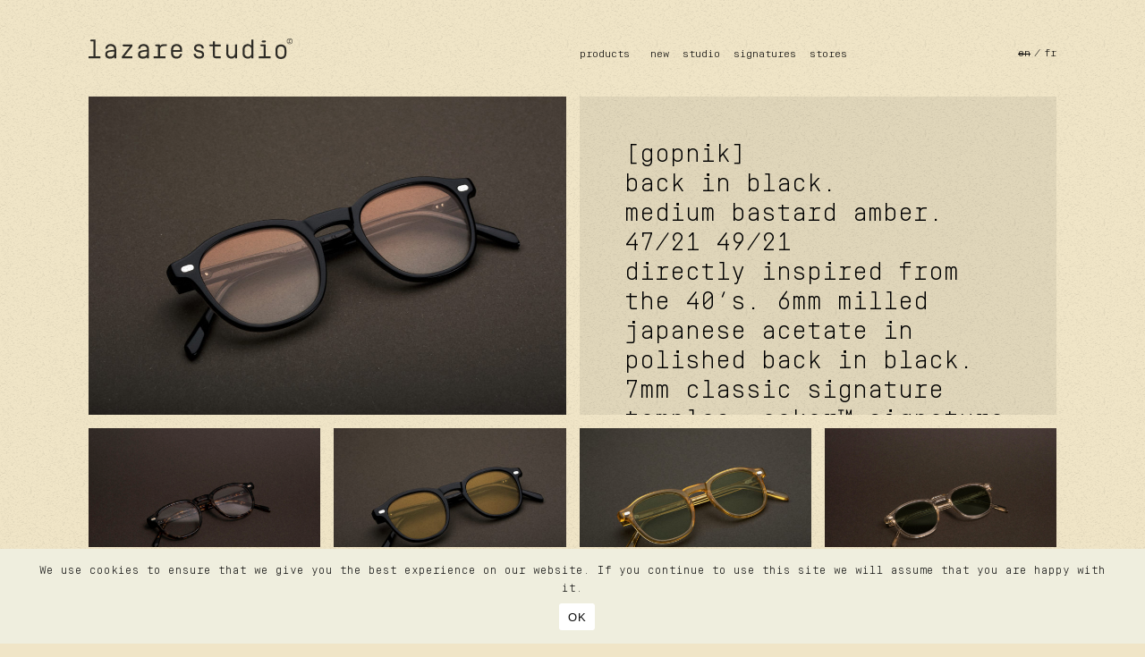

--- FILE ---
content_type: text/html; charset=UTF-8
request_url: https://www.lazare.studio/en/product/gopnik-back-in-black-medium-bastard-amber/
body_size: 9900
content:

<!doctype html>
<html dir="ltr" lang="en-US" prefix="og: https://ogp.me/ns#">
<head>
	<meta charset="UTF-8">
	<meta name="viewport" content="width=device-width, initial-scale=1">
	
<link rel="apple-touch-icon" sizes="180x180" href="https://www.lazare.studio/wp-content/themes/lazare/img/favicon/apple-touch-icon.png">
<link rel="icon" type="image/png" sizes="32x32" href="https://www.lazare.studio/wp-content/themes/lazare/img/favicon/favicon-32x32.png">
<link rel="icon" type="image/png" sizes="16x16" href="https://www.lazare.studio/wp-content/themes/lazare/img/favicon/favicon-16x16.png">
<link rel="manifest" href="https://www.lazare.studio/wp-content/themes/lazare/img/favicon/site.webmanifest">
<link rel="mask-icon" href="https://www.lazare.studio/wp-content/themes/lazare/img/favicon/safari-pinned-tab.svg" color="#e0d6ba">
<meta name="msapplication-TileColor" content="#e0d6ba">
<meta name="theme-color" content="#e0d6ba">	<link rel="profile" href="https://gmpg.org/xfn/11">

	<title>gopnik 47 back in black medium bastard amber | lazare studio</title>
<link rel="alternate" hreflang="en" href="https://www.lazare.studio/en/product/gopnik-back-in-black-medium-bastard-amber/" />
<link rel="alternate" hreflang="fr" href="https://www.lazare.studio/fr/produit/gopnik-back-in-black-medium-bastard-amber/" />
<link rel="alternate" hreflang="x-default" href="https://www.lazare.studio/en/product/gopnik-back-in-black-medium-bastard-amber/" />

		<!-- All in One SEO 4.9.3 - aioseo.com -->
	<meta name="robots" content="max-image-preview:large" />
	<link rel="canonical" href="https://www.lazare.studio/en/product/gopnik-back-in-black-medium-bastard-amber/" />
	<meta name="generator" content="All in One SEO (AIOSEO) 4.9.3" />
		<meta property="og:locale" content="en_US" />
		<meta property="og:site_name" content="lazare studio |" />
		<meta property="og:type" content="article" />
		<meta property="og:title" content="gopnik 47 back in black medium bastard amber | lazare studio" />
		<meta property="og:url" content="https://www.lazare.studio/en/product/gopnik-back-in-black-medium-bastard-amber/" />
		<meta property="article:published_time" content="2020-10-05T12:49:25+00:00" />
		<meta property="article:modified_time" content="2024-05-30T10:15:49+00:00" />
		<meta property="article:publisher" content="https://www.facebook.com/lazarestudio.eyewear" />
		<meta name="twitter:card" content="summary" />
		<meta name="twitter:title" content="gopnik 47 back in black medium bastard amber | lazare studio" />
		<script type="application/ld+json" class="aioseo-schema">
			{"@context":"https:\/\/schema.org","@graph":[{"@type":"BreadcrumbList","@id":"https:\/\/www.lazare.studio\/en\/product\/gopnik-back-in-black-medium-bastard-amber\/#breadcrumblist","itemListElement":[{"@type":"ListItem","@id":"https:\/\/www.lazare.studio\/en\/#listItem","position":1,"name":"Home","item":"https:\/\/www.lazare.studio\/en\/","nextItem":{"@type":"ListItem","@id":"https:\/\/www.lazare.studio\/en\/products\/acetate\/#listItem","name":"Acetate"}},{"@type":"ListItem","@id":"https:\/\/www.lazare.studio\/en\/products\/acetate\/#listItem","position":2,"name":"Acetate","item":"https:\/\/www.lazare.studio\/en\/products\/acetate\/","nextItem":{"@type":"ListItem","@id":"https:\/\/www.lazare.studio\/en\/product\/gopnik-back-in-black-medium-bastard-amber\/#listItem","name":"gopnik  47  back in black  medium bastard amber"},"previousItem":{"@type":"ListItem","@id":"https:\/\/www.lazare.studio\/en\/#listItem","name":"Home"}},{"@type":"ListItem","@id":"https:\/\/www.lazare.studio\/en\/product\/gopnik-back-in-black-medium-bastard-amber\/#listItem","position":3,"name":"gopnik  47  back in black  medium bastard amber","previousItem":{"@type":"ListItem","@id":"https:\/\/www.lazare.studio\/en\/products\/acetate\/#listItem","name":"Acetate"}}]},{"@type":"ItemPage","@id":"https:\/\/www.lazare.studio\/en\/product\/gopnik-back-in-black-medium-bastard-amber\/#itempage","url":"https:\/\/www.lazare.studio\/en\/product\/gopnik-back-in-black-medium-bastard-amber\/","name":"gopnik 47 back in black medium bastard amber | lazare studio","inLanguage":"en-US","isPartOf":{"@id":"https:\/\/www.lazare.studio\/en\/#website"},"breadcrumb":{"@id":"https:\/\/www.lazare.studio\/en\/product\/gopnik-back-in-black-medium-bastard-amber\/#breadcrumblist"},"datePublished":"2020-10-05T14:49:25+02:00","dateModified":"2024-05-30T12:15:49+02:00"},{"@type":"Organization","@id":"https:\/\/www.lazare.studio\/en\/#organization","name":"lazare studio","url":"https:\/\/www.lazare.studio\/en\/","telephone":"+33749801099","logo":{"@type":"ImageObject","url":"https:\/\/www.lazare.studio\/wp-content\/uploads\/2021\/02\/LOGO_SEO.jpg","@id":"https:\/\/www.lazare.studio\/en\/product\/gopnik-back-in-black-medium-bastard-amber\/#organizationLogo","width":600,"height":600},"image":{"@id":"https:\/\/www.lazare.studio\/en\/product\/gopnik-back-in-black-medium-bastard-amber\/#organizationLogo"},"sameAs":["https:\/\/www.facebook.com\/lazarestudio.eyewear","https:\/\/www.instagram.com\/lazare.studio"]},{"@type":"WebSite","@id":"https:\/\/www.lazare.studio\/en\/#website","url":"https:\/\/www.lazare.studio\/en\/","name":"lazare studio","inLanguage":"en-US","publisher":{"@id":"https:\/\/www.lazare.studio\/en\/#organization"}}]}
		</script>
		<!-- All in One SEO -->

<link rel="alternate" type="application/rss+xml" title="lazare studio &raquo; Feed" href="https://www.lazare.studio/en/feed/" />
<link rel="alternate" type="application/rss+xml" title="lazare studio &raquo; Comments Feed" href="https://www.lazare.studio/en/comments/feed/" />
		<!-- This site uses the Google Analytics by MonsterInsights plugin v9.11.1 - Using Analytics tracking - https://www.monsterinsights.com/ -->
							<script src="//www.googletagmanager.com/gtag/js?id=G-W8VNRW7B18"  data-cfasync="false" data-wpfc-render="false" type="text/javascript" async></script>
			<script data-cfasync="false" data-wpfc-render="false" type="text/javascript">
				var mi_version = '9.11.1';
				var mi_track_user = true;
				var mi_no_track_reason = '';
								var MonsterInsightsDefaultLocations = {"page_location":"https:\/\/www.lazare.studio\/en\/product\/gopnik-back-in-black-medium-bastard-amber\/"};
								if ( typeof MonsterInsightsPrivacyGuardFilter === 'function' ) {
					var MonsterInsightsLocations = (typeof MonsterInsightsExcludeQuery === 'object') ? MonsterInsightsPrivacyGuardFilter( MonsterInsightsExcludeQuery ) : MonsterInsightsPrivacyGuardFilter( MonsterInsightsDefaultLocations );
				} else {
					var MonsterInsightsLocations = (typeof MonsterInsightsExcludeQuery === 'object') ? MonsterInsightsExcludeQuery : MonsterInsightsDefaultLocations;
				}

								var disableStrs = [
										'ga-disable-G-W8VNRW7B18',
									];

				/* Function to detect opted out users */
				function __gtagTrackerIsOptedOut() {
					for (var index = 0; index < disableStrs.length; index++) {
						if (document.cookie.indexOf(disableStrs[index] + '=true') > -1) {
							return true;
						}
					}

					return false;
				}

				/* Disable tracking if the opt-out cookie exists. */
				if (__gtagTrackerIsOptedOut()) {
					for (var index = 0; index < disableStrs.length; index++) {
						window[disableStrs[index]] = true;
					}
				}

				/* Opt-out function */
				function __gtagTrackerOptout() {
					for (var index = 0; index < disableStrs.length; index++) {
						document.cookie = disableStrs[index] + '=true; expires=Thu, 31 Dec 2099 23:59:59 UTC; path=/';
						window[disableStrs[index]] = true;
					}
				}

				if ('undefined' === typeof gaOptout) {
					function gaOptout() {
						__gtagTrackerOptout();
					}
				}
								window.dataLayer = window.dataLayer || [];

				window.MonsterInsightsDualTracker = {
					helpers: {},
					trackers: {},
				};
				if (mi_track_user) {
					function __gtagDataLayer() {
						dataLayer.push(arguments);
					}

					function __gtagTracker(type, name, parameters) {
						if (!parameters) {
							parameters = {};
						}

						if (parameters.send_to) {
							__gtagDataLayer.apply(null, arguments);
							return;
						}

						if (type === 'event') {
														parameters.send_to = monsterinsights_frontend.v4_id;
							var hookName = name;
							if (typeof parameters['event_category'] !== 'undefined') {
								hookName = parameters['event_category'] + ':' + name;
							}

							if (typeof MonsterInsightsDualTracker.trackers[hookName] !== 'undefined') {
								MonsterInsightsDualTracker.trackers[hookName](parameters);
							} else {
								__gtagDataLayer('event', name, parameters);
							}
							
						} else {
							__gtagDataLayer.apply(null, arguments);
						}
					}

					__gtagTracker('js', new Date());
					__gtagTracker('set', {
						'developer_id.dZGIzZG': true,
											});
					if ( MonsterInsightsLocations.page_location ) {
						__gtagTracker('set', MonsterInsightsLocations);
					}
										__gtagTracker('config', 'G-W8VNRW7B18', {"forceSSL":"true","link_attribution":"true"} );
										window.gtag = __gtagTracker;										(function () {
						/* https://developers.google.com/analytics/devguides/collection/analyticsjs/ */
						/* ga and __gaTracker compatibility shim. */
						var noopfn = function () {
							return null;
						};
						var newtracker = function () {
							return new Tracker();
						};
						var Tracker = function () {
							return null;
						};
						var p = Tracker.prototype;
						p.get = noopfn;
						p.set = noopfn;
						p.send = function () {
							var args = Array.prototype.slice.call(arguments);
							args.unshift('send');
							__gaTracker.apply(null, args);
						};
						var __gaTracker = function () {
							var len = arguments.length;
							if (len === 0) {
								return;
							}
							var f = arguments[len - 1];
							if (typeof f !== 'object' || f === null || typeof f.hitCallback !== 'function') {
								if ('send' === arguments[0]) {
									var hitConverted, hitObject = false, action;
									if ('event' === arguments[1]) {
										if ('undefined' !== typeof arguments[3]) {
											hitObject = {
												'eventAction': arguments[3],
												'eventCategory': arguments[2],
												'eventLabel': arguments[4],
												'value': arguments[5] ? arguments[5] : 1,
											}
										}
									}
									if ('pageview' === arguments[1]) {
										if ('undefined' !== typeof arguments[2]) {
											hitObject = {
												'eventAction': 'page_view',
												'page_path': arguments[2],
											}
										}
									}
									if (typeof arguments[2] === 'object') {
										hitObject = arguments[2];
									}
									if (typeof arguments[5] === 'object') {
										Object.assign(hitObject, arguments[5]);
									}
									if ('undefined' !== typeof arguments[1].hitType) {
										hitObject = arguments[1];
										if ('pageview' === hitObject.hitType) {
											hitObject.eventAction = 'page_view';
										}
									}
									if (hitObject) {
										action = 'timing' === arguments[1].hitType ? 'timing_complete' : hitObject.eventAction;
										hitConverted = mapArgs(hitObject);
										__gtagTracker('event', action, hitConverted);
									}
								}
								return;
							}

							function mapArgs(args) {
								var arg, hit = {};
								var gaMap = {
									'eventCategory': 'event_category',
									'eventAction': 'event_action',
									'eventLabel': 'event_label',
									'eventValue': 'event_value',
									'nonInteraction': 'non_interaction',
									'timingCategory': 'event_category',
									'timingVar': 'name',
									'timingValue': 'value',
									'timingLabel': 'event_label',
									'page': 'page_path',
									'location': 'page_location',
									'title': 'page_title',
									'referrer' : 'page_referrer',
								};
								for (arg in args) {
																		if (!(!args.hasOwnProperty(arg) || !gaMap.hasOwnProperty(arg))) {
										hit[gaMap[arg]] = args[arg];
									} else {
										hit[arg] = args[arg];
									}
								}
								return hit;
							}

							try {
								f.hitCallback();
							} catch (ex) {
							}
						};
						__gaTracker.create = newtracker;
						__gaTracker.getByName = newtracker;
						__gaTracker.getAll = function () {
							return [];
						};
						__gaTracker.remove = noopfn;
						__gaTracker.loaded = true;
						window['__gaTracker'] = __gaTracker;
					})();
									} else {
										console.log("");
					(function () {
						function __gtagTracker() {
							return null;
						}

						window['__gtagTracker'] = __gtagTracker;
						window['gtag'] = __gtagTracker;
					})();
									}
			</script>
							<!-- / Google Analytics by MonsterInsights -->
		<script type="text/javascript">
/* <![CDATA[ */
window._wpemojiSettings = {"baseUrl":"https:\/\/s.w.org\/images\/core\/emoji\/15.0.3\/72x72\/","ext":".png","svgUrl":"https:\/\/s.w.org\/images\/core\/emoji\/15.0.3\/svg\/","svgExt":".svg","source":{"concatemoji":"https:\/\/www.lazare.studio\/wp-includes\/js\/wp-emoji-release.min.js?ver=6.5.7"}};
/*! This file is auto-generated */
!function(i,n){var o,s,e;function c(e){try{var t={supportTests:e,timestamp:(new Date).valueOf()};sessionStorage.setItem(o,JSON.stringify(t))}catch(e){}}function p(e,t,n){e.clearRect(0,0,e.canvas.width,e.canvas.height),e.fillText(t,0,0);var t=new Uint32Array(e.getImageData(0,0,e.canvas.width,e.canvas.height).data),r=(e.clearRect(0,0,e.canvas.width,e.canvas.height),e.fillText(n,0,0),new Uint32Array(e.getImageData(0,0,e.canvas.width,e.canvas.height).data));return t.every(function(e,t){return e===r[t]})}function u(e,t,n){switch(t){case"flag":return n(e,"\ud83c\udff3\ufe0f\u200d\u26a7\ufe0f","\ud83c\udff3\ufe0f\u200b\u26a7\ufe0f")?!1:!n(e,"\ud83c\uddfa\ud83c\uddf3","\ud83c\uddfa\u200b\ud83c\uddf3")&&!n(e,"\ud83c\udff4\udb40\udc67\udb40\udc62\udb40\udc65\udb40\udc6e\udb40\udc67\udb40\udc7f","\ud83c\udff4\u200b\udb40\udc67\u200b\udb40\udc62\u200b\udb40\udc65\u200b\udb40\udc6e\u200b\udb40\udc67\u200b\udb40\udc7f");case"emoji":return!n(e,"\ud83d\udc26\u200d\u2b1b","\ud83d\udc26\u200b\u2b1b")}return!1}function f(e,t,n){var r="undefined"!=typeof WorkerGlobalScope&&self instanceof WorkerGlobalScope?new OffscreenCanvas(300,150):i.createElement("canvas"),a=r.getContext("2d",{willReadFrequently:!0}),o=(a.textBaseline="top",a.font="600 32px Arial",{});return e.forEach(function(e){o[e]=t(a,e,n)}),o}function t(e){var t=i.createElement("script");t.src=e,t.defer=!0,i.head.appendChild(t)}"undefined"!=typeof Promise&&(o="wpEmojiSettingsSupports",s=["flag","emoji"],n.supports={everything:!0,everythingExceptFlag:!0},e=new Promise(function(e){i.addEventListener("DOMContentLoaded",e,{once:!0})}),new Promise(function(t){var n=function(){try{var e=JSON.parse(sessionStorage.getItem(o));if("object"==typeof e&&"number"==typeof e.timestamp&&(new Date).valueOf()<e.timestamp+604800&&"object"==typeof e.supportTests)return e.supportTests}catch(e){}return null}();if(!n){if("undefined"!=typeof Worker&&"undefined"!=typeof OffscreenCanvas&&"undefined"!=typeof URL&&URL.createObjectURL&&"undefined"!=typeof Blob)try{var e="postMessage("+f.toString()+"("+[JSON.stringify(s),u.toString(),p.toString()].join(",")+"));",r=new Blob([e],{type:"text/javascript"}),a=new Worker(URL.createObjectURL(r),{name:"wpTestEmojiSupports"});return void(a.onmessage=function(e){c(n=e.data),a.terminate(),t(n)})}catch(e){}c(n=f(s,u,p))}t(n)}).then(function(e){for(var t in e)n.supports[t]=e[t],n.supports.everything=n.supports.everything&&n.supports[t],"flag"!==t&&(n.supports.everythingExceptFlag=n.supports.everythingExceptFlag&&n.supports[t]);n.supports.everythingExceptFlag=n.supports.everythingExceptFlag&&!n.supports.flag,n.DOMReady=!1,n.readyCallback=function(){n.DOMReady=!0}}).then(function(){return e}).then(function(){var e;n.supports.everything||(n.readyCallback(),(e=n.source||{}).concatemoji?t(e.concatemoji):e.wpemoji&&e.twemoji&&(t(e.twemoji),t(e.wpemoji)))}))}((window,document),window._wpemojiSettings);
/* ]]> */
</script>
<style id='wp-emoji-styles-inline-css' type='text/css'>

	img.wp-smiley, img.emoji {
		display: inline !important;
		border: none !important;
		box-shadow: none !important;
		height: 1em !important;
		width: 1em !important;
		margin: 0 0.07em !important;
		vertical-align: -0.1em !important;
		background: none !important;
		padding: 0 !important;
	}
</style>
<link rel='stylesheet' id='wp-block-library-css' href='https://www.lazare.studio/wp-includes/css/dist/block-library/style.min.css?ver=6.5.7' type='text/css' media='all' />
<link rel='stylesheet' id='aioseo/css/src/vue/standalone/blocks/table-of-contents/global.scss-css' href='https://www.lazare.studio/wp-content/plugins/all-in-one-seo-pack/dist/Lite/assets/css/table-of-contents/global.e90f6d47.css?ver=4.9.3' type='text/css' media='all' />
<style id='classic-theme-styles-inline-css' type='text/css'>
/*! This file is auto-generated */
.wp-block-button__link{color:#fff;background-color:#32373c;border-radius:9999px;box-shadow:none;text-decoration:none;padding:calc(.667em + 2px) calc(1.333em + 2px);font-size:1.125em}.wp-block-file__button{background:#32373c;color:#fff;text-decoration:none}
</style>
<style id='global-styles-inline-css' type='text/css'>
body{--wp--preset--color--black: #000000;--wp--preset--color--cyan-bluish-gray: #abb8c3;--wp--preset--color--white: #ffffff;--wp--preset--color--pale-pink: #f78da7;--wp--preset--color--vivid-red: #cf2e2e;--wp--preset--color--luminous-vivid-orange: #ff6900;--wp--preset--color--luminous-vivid-amber: #fcb900;--wp--preset--color--light-green-cyan: #7bdcb5;--wp--preset--color--vivid-green-cyan: #00d084;--wp--preset--color--pale-cyan-blue: #8ed1fc;--wp--preset--color--vivid-cyan-blue: #0693e3;--wp--preset--color--vivid-purple: #9b51e0;--wp--preset--gradient--vivid-cyan-blue-to-vivid-purple: linear-gradient(135deg,rgba(6,147,227,1) 0%,rgb(155,81,224) 100%);--wp--preset--gradient--light-green-cyan-to-vivid-green-cyan: linear-gradient(135deg,rgb(122,220,180) 0%,rgb(0,208,130) 100%);--wp--preset--gradient--luminous-vivid-amber-to-luminous-vivid-orange: linear-gradient(135deg,rgba(252,185,0,1) 0%,rgba(255,105,0,1) 100%);--wp--preset--gradient--luminous-vivid-orange-to-vivid-red: linear-gradient(135deg,rgba(255,105,0,1) 0%,rgb(207,46,46) 100%);--wp--preset--gradient--very-light-gray-to-cyan-bluish-gray: linear-gradient(135deg,rgb(238,238,238) 0%,rgb(169,184,195) 100%);--wp--preset--gradient--cool-to-warm-spectrum: linear-gradient(135deg,rgb(74,234,220) 0%,rgb(151,120,209) 20%,rgb(207,42,186) 40%,rgb(238,44,130) 60%,rgb(251,105,98) 80%,rgb(254,248,76) 100%);--wp--preset--gradient--blush-light-purple: linear-gradient(135deg,rgb(255,206,236) 0%,rgb(152,150,240) 100%);--wp--preset--gradient--blush-bordeaux: linear-gradient(135deg,rgb(254,205,165) 0%,rgb(254,45,45) 50%,rgb(107,0,62) 100%);--wp--preset--gradient--luminous-dusk: linear-gradient(135deg,rgb(255,203,112) 0%,rgb(199,81,192) 50%,rgb(65,88,208) 100%);--wp--preset--gradient--pale-ocean: linear-gradient(135deg,rgb(255,245,203) 0%,rgb(182,227,212) 50%,rgb(51,167,181) 100%);--wp--preset--gradient--electric-grass: linear-gradient(135deg,rgb(202,248,128) 0%,rgb(113,206,126) 100%);--wp--preset--gradient--midnight: linear-gradient(135deg,rgb(2,3,129) 0%,rgb(40,116,252) 100%);--wp--preset--font-size--small: 13px;--wp--preset--font-size--medium: 20px;--wp--preset--font-size--large: 36px;--wp--preset--font-size--x-large: 42px;--wp--preset--spacing--20: 0.44rem;--wp--preset--spacing--30: 0.67rem;--wp--preset--spacing--40: 1rem;--wp--preset--spacing--50: 1.5rem;--wp--preset--spacing--60: 2.25rem;--wp--preset--spacing--70: 3.38rem;--wp--preset--spacing--80: 5.06rem;--wp--preset--shadow--natural: 6px 6px 9px rgba(0, 0, 0, 0.2);--wp--preset--shadow--deep: 12px 12px 50px rgba(0, 0, 0, 0.4);--wp--preset--shadow--sharp: 6px 6px 0px rgba(0, 0, 0, 0.2);--wp--preset--shadow--outlined: 6px 6px 0px -3px rgba(255, 255, 255, 1), 6px 6px rgba(0, 0, 0, 1);--wp--preset--shadow--crisp: 6px 6px 0px rgba(0, 0, 0, 1);}:where(.is-layout-flex){gap: 0.5em;}:where(.is-layout-grid){gap: 0.5em;}body .is-layout-flex{display: flex;}body .is-layout-flex{flex-wrap: wrap;align-items: center;}body .is-layout-flex > *{margin: 0;}body .is-layout-grid{display: grid;}body .is-layout-grid > *{margin: 0;}:where(.wp-block-columns.is-layout-flex){gap: 2em;}:where(.wp-block-columns.is-layout-grid){gap: 2em;}:where(.wp-block-post-template.is-layout-flex){gap: 1.25em;}:where(.wp-block-post-template.is-layout-grid){gap: 1.25em;}.has-black-color{color: var(--wp--preset--color--black) !important;}.has-cyan-bluish-gray-color{color: var(--wp--preset--color--cyan-bluish-gray) !important;}.has-white-color{color: var(--wp--preset--color--white) !important;}.has-pale-pink-color{color: var(--wp--preset--color--pale-pink) !important;}.has-vivid-red-color{color: var(--wp--preset--color--vivid-red) !important;}.has-luminous-vivid-orange-color{color: var(--wp--preset--color--luminous-vivid-orange) !important;}.has-luminous-vivid-amber-color{color: var(--wp--preset--color--luminous-vivid-amber) !important;}.has-light-green-cyan-color{color: var(--wp--preset--color--light-green-cyan) !important;}.has-vivid-green-cyan-color{color: var(--wp--preset--color--vivid-green-cyan) !important;}.has-pale-cyan-blue-color{color: var(--wp--preset--color--pale-cyan-blue) !important;}.has-vivid-cyan-blue-color{color: var(--wp--preset--color--vivid-cyan-blue) !important;}.has-vivid-purple-color{color: var(--wp--preset--color--vivid-purple) !important;}.has-black-background-color{background-color: var(--wp--preset--color--black) !important;}.has-cyan-bluish-gray-background-color{background-color: var(--wp--preset--color--cyan-bluish-gray) !important;}.has-white-background-color{background-color: var(--wp--preset--color--white) !important;}.has-pale-pink-background-color{background-color: var(--wp--preset--color--pale-pink) !important;}.has-vivid-red-background-color{background-color: var(--wp--preset--color--vivid-red) !important;}.has-luminous-vivid-orange-background-color{background-color: var(--wp--preset--color--luminous-vivid-orange) !important;}.has-luminous-vivid-amber-background-color{background-color: var(--wp--preset--color--luminous-vivid-amber) !important;}.has-light-green-cyan-background-color{background-color: var(--wp--preset--color--light-green-cyan) !important;}.has-vivid-green-cyan-background-color{background-color: var(--wp--preset--color--vivid-green-cyan) !important;}.has-pale-cyan-blue-background-color{background-color: var(--wp--preset--color--pale-cyan-blue) !important;}.has-vivid-cyan-blue-background-color{background-color: var(--wp--preset--color--vivid-cyan-blue) !important;}.has-vivid-purple-background-color{background-color: var(--wp--preset--color--vivid-purple) !important;}.has-black-border-color{border-color: var(--wp--preset--color--black) !important;}.has-cyan-bluish-gray-border-color{border-color: var(--wp--preset--color--cyan-bluish-gray) !important;}.has-white-border-color{border-color: var(--wp--preset--color--white) !important;}.has-pale-pink-border-color{border-color: var(--wp--preset--color--pale-pink) !important;}.has-vivid-red-border-color{border-color: var(--wp--preset--color--vivid-red) !important;}.has-luminous-vivid-orange-border-color{border-color: var(--wp--preset--color--luminous-vivid-orange) !important;}.has-luminous-vivid-amber-border-color{border-color: var(--wp--preset--color--luminous-vivid-amber) !important;}.has-light-green-cyan-border-color{border-color: var(--wp--preset--color--light-green-cyan) !important;}.has-vivid-green-cyan-border-color{border-color: var(--wp--preset--color--vivid-green-cyan) !important;}.has-pale-cyan-blue-border-color{border-color: var(--wp--preset--color--pale-cyan-blue) !important;}.has-vivid-cyan-blue-border-color{border-color: var(--wp--preset--color--vivid-cyan-blue) !important;}.has-vivid-purple-border-color{border-color: var(--wp--preset--color--vivid-purple) !important;}.has-vivid-cyan-blue-to-vivid-purple-gradient-background{background: var(--wp--preset--gradient--vivid-cyan-blue-to-vivid-purple) !important;}.has-light-green-cyan-to-vivid-green-cyan-gradient-background{background: var(--wp--preset--gradient--light-green-cyan-to-vivid-green-cyan) !important;}.has-luminous-vivid-amber-to-luminous-vivid-orange-gradient-background{background: var(--wp--preset--gradient--luminous-vivid-amber-to-luminous-vivid-orange) !important;}.has-luminous-vivid-orange-to-vivid-red-gradient-background{background: var(--wp--preset--gradient--luminous-vivid-orange-to-vivid-red) !important;}.has-very-light-gray-to-cyan-bluish-gray-gradient-background{background: var(--wp--preset--gradient--very-light-gray-to-cyan-bluish-gray) !important;}.has-cool-to-warm-spectrum-gradient-background{background: var(--wp--preset--gradient--cool-to-warm-spectrum) !important;}.has-blush-light-purple-gradient-background{background: var(--wp--preset--gradient--blush-light-purple) !important;}.has-blush-bordeaux-gradient-background{background: var(--wp--preset--gradient--blush-bordeaux) !important;}.has-luminous-dusk-gradient-background{background: var(--wp--preset--gradient--luminous-dusk) !important;}.has-pale-ocean-gradient-background{background: var(--wp--preset--gradient--pale-ocean) !important;}.has-electric-grass-gradient-background{background: var(--wp--preset--gradient--electric-grass) !important;}.has-midnight-gradient-background{background: var(--wp--preset--gradient--midnight) !important;}.has-small-font-size{font-size: var(--wp--preset--font-size--small) !important;}.has-medium-font-size{font-size: var(--wp--preset--font-size--medium) !important;}.has-large-font-size{font-size: var(--wp--preset--font-size--large) !important;}.has-x-large-font-size{font-size: var(--wp--preset--font-size--x-large) !important;}
.wp-block-navigation a:where(:not(.wp-element-button)){color: inherit;}
:where(.wp-block-post-template.is-layout-flex){gap: 1.25em;}:where(.wp-block-post-template.is-layout-grid){gap: 1.25em;}
:where(.wp-block-columns.is-layout-flex){gap: 2em;}:where(.wp-block-columns.is-layout-grid){gap: 2em;}
.wp-block-pullquote{font-size: 1.5em;line-height: 1.6;}
</style>
<link rel='stylesheet' id='cookie-notice-front-css' href='https://www.lazare.studio/wp-content/plugins/cookie-notice/css/front.min.css?ver=2.5.11' type='text/css' media='all' />
<link rel='stylesheet' id='lazare-style-css' href='https://www.lazare.studio/wp-content/themes/lazare/public/app.css?ver=6.5.7' type='text/css' media='all' />
<script type="text/javascript" src="https://www.lazare.studio/wp-content/plugins/google-analytics-for-wordpress/assets/js/frontend-gtag.min.js?ver=9.11.1" id="monsterinsights-frontend-script-js" async="async" data-wp-strategy="async"></script>
<script data-cfasync="false" data-wpfc-render="false" type="text/javascript" id='monsterinsights-frontend-script-js-extra'>/* <![CDATA[ */
var monsterinsights_frontend = {"js_events_tracking":"true","download_extensions":"doc,pdf,ppt,zip,xls,docx,pptx,xlsx","inbound_paths":"[{\"path\":\"\\\/go\\\/\",\"label\":\"affiliate\"},{\"path\":\"\\\/recommend\\\/\",\"label\":\"affiliate\"}]","home_url":"https:\/\/www.lazare.studio\/en\/","hash_tracking":"false","v4_id":"G-W8VNRW7B18"};/* ]]> */
</script>
<script type="text/javascript" id="cookie-notice-front-js-before">
/* <![CDATA[ */
var cnArgs = {"ajaxUrl":"https:\/\/www.lazare.studio\/wp-admin\/admin-ajax.php","nonce":"01fb758453","hideEffect":"fade","position":"bottom","onScroll":false,"onScrollOffset":100,"onClick":false,"cookieName":"cookie_notice_accepted","cookieTime":2592000,"cookieTimeRejected":2592000,"globalCookie":false,"redirection":false,"cache":false,"revokeCookies":false,"revokeCookiesOpt":"automatic"};
/* ]]> */
</script>
<script type="text/javascript" src="https://www.lazare.studio/wp-content/plugins/cookie-notice/js/front.min.js?ver=2.5.11" id="cookie-notice-front-js"></script>
<script type="text/javascript" src="https://www.lazare.studio/wp-includes/js/jquery/jquery.min.js?ver=3.7.1" id="jquery-core-js"></script>
<script type="text/javascript" src="https://www.lazare.studio/wp-includes/js/jquery/jquery-migrate.min.js?ver=3.4.1" id="jquery-migrate-js"></script>
<script type="text/javascript" src="https://www.lazare.studio/wp-content/themes/lazare/js/libs/jquery.mobile-events.min.js?ver=6.5.7" id="lazare-script-mobile-js"></script>
<script type="text/javascript" id="lazare-script-js-before">
/* <![CDATA[ */
const THEME = {"ajaxurl":"https:\/\/www.lazare.studio\/wp-admin\/admin-ajax.php"}
/* ]]> */
</script>
<script type="text/javascript" src="https://www.lazare.studio/wp-content/themes/lazare/public/app.js?ver=6.5.7" id="lazare-script-js"></script>
<link rel="https://api.w.org/" href="https://www.lazare.studio/en/wp-json/" /><link rel="alternate" type="application/json" href="https://www.lazare.studio/en/wp-json/wp/v2/product/2732" /><link rel="EditURI" type="application/rsd+xml" title="RSD" href="https://www.lazare.studio/xmlrpc.php?rsd" />
<meta name="generator" content="WordPress 6.5.7" />
<link rel='shortlink' href='https://www.lazare.studio/en/?p=2732' />
<link rel="alternate" type="application/json+oembed" href="https://www.lazare.studio/en/wp-json/oembed/1.0/embed?url=https%3A%2F%2Fwww.lazare.studio%2Fen%2Fproduct%2Fgopnik-back-in-black-medium-bastard-amber%2F" />
<link rel="alternate" type="text/xml+oembed" href="https://www.lazare.studio/en/wp-json/oembed/1.0/embed?url=https%3A%2F%2Fwww.lazare.studio%2Fen%2Fproduct%2Fgopnik-back-in-black-medium-bastard-amber%2F&#038;format=xml" />
<meta name="generator" content="WPML ver:4.8.6 stt:1,4;" />
</head>

<!-- Google tag (gtag.js) -->
<script async src="https://www.googletagmanager.com/gtag/js?id=G-FQYB6Y8WYX"></script>
<script>
  window.dataLayer = window.dataLayer || [];
  function gtag(){dataLayer.push(arguments);}
  gtag('js', new Date());

  gtag('config', 'G-FQYB6Y8WYX');
</script>

<body class="product-template-default single single-product postid-2732 trends_single cookies-not-set">

	<header id="header" style="background-color: ">
		<div class="container-fluid qdr_cnt">
			<div class="row">
				<div class="col-lg-6">
					<a id="logo" href="https://www.lazare.studio/en/" rel="home">lazare studiolazare studio®</a>
				</div>
				<div class="col-lg-6">
					<div id="header_nav">
						<div class="drawer">
							<div id="menu">
								<div class="menu-menu-1-en-container"><ul id="primary-menu" class="menu"><li id="menu-item-60" class="menu-item menu-item-type-post_type menu-item-object-page menu-item-has-children menu-item-60"><a href="https://www.lazare.studio/en/products/">products</a>
<ul class="sub-menu">
	<li id="menu-item-242" class="menu-item menu-item-type-taxonomy menu-item-object-product_taxonomy menu-item-242"><a href="https://www.lazare.studio/en/products/sun/">Sun</a></li>
	<li id="menu-item-241" class="menu-item menu-item-type-taxonomy menu-item-object-product_taxonomy current-product-ancestor current-menu-parent current-product-parent menu-item-241"><a href="https://www.lazare.studio/en/products/optical/">Optical</a></li>
	<li id="menu-item-239" class="menu-item menu-item-type-taxonomy menu-item-object-product_taxonomy current-product-ancestor current-menu-parent current-product-parent menu-item-239"><a href="https://www.lazare.studio/en/products/acetate/">Acetate</a></li>
	<li id="menu-item-240" class="menu-item menu-item-type-taxonomy menu-item-object-product_taxonomy menu-item-240"><a href="https://www.lazare.studio/en/products/metal/">Metal</a></li>
	<li id="menu-item-7370" class="menu-item menu-item-type-post_type menu-item-object-page menu-item-7370"><a href="https://www.lazare.studio/en/lenses/">lenses</a></li>
</ul>
</li>
<li id="menu-item-59" class="menu-item menu-item-type-post_type menu-item-object-page menu-item-59"><a href="https://www.lazare.studio/en/new/">new</a></li>
<li id="menu-item-61" class="menu-item menu-item-type-post_type menu-item-object-page menu-item-61"><a href="https://www.lazare.studio/en/studio/">studio</a></li>
<li id="menu-item-63" class="menu-item menu-item-type-post_type menu-item-object-page menu-item-63"><a href="https://www.lazare.studio/en/signatures/">signatures</a></li>
<li id="menu-item-4171" class="menu-item menu-item-type-post_type menu-item-object-page menu-item-4171"><a href="https://www.lazare.studio/en/stores/">stores</a></li>
</ul></div>							</div>
							<div id="lang_selector"><ul class="lang_list" data-lang="en"><li class="active" data-lang="en"><a href="https://www.lazare.studio/en/product/gopnik-back-in-black-medium-bastard-amber/">en</a></li><li  data-lang="fr"><a href="https://www.lazare.studio/fr/produit/gopnik-back-in-black-medium-bastard-amber/">fr</a></li></ul></div>
						</div>
					</div>
				</div>
			</div>
			<a id="menu_trigger">
				<span class="line line_1"></span>
				<span class="line line_2"></span>
				<span class="line line_3"></span>
			</a>
		</div>
	</header>
	<div id="main">
		<div data-barba="wrapper">
<div class="container-fluid qdr_cnt page_cnt product" data-color="#f0e5c7" data-barba="container" data-barba-namespace="product" data-view-id="2732">

	
		<div class="row">
			
										<div class="col-md-6 order-md-1 photo_list">
					<div class="photo_container">
													<div class="item">
																										<div class="item_content" data-type="img" >
																				<img class="img"  src="https://www.lazare.studio/wp-content/uploads/2020/10/GOPNIK_BACKINBLACK_MEDIUMBASTARDAMBER-1000x667.jpg" draggable="false" loading="lazy" srcset="https://www.lazare.studio/wp-content/uploads/2020/10/GOPNIK_BACKINBLACK_MEDIUMBASTARDAMBER-1000x667.jpg 1000w, https://www.lazare.studio/wp-content/uploads/2020/10/GOPNIK_BACKINBLACK_MEDIUMBASTARDAMBER-500x333.jpg 500w, https://www.lazare.studio/wp-content/uploads/2020/10/GOPNIK_BACKINBLACK_MEDIUMBASTARDAMBER-1536x1024.jpg 1536w, https://www.lazare.studio/wp-content/uploads/2020/10/GOPNIK_BACKINBLACK_MEDIUMBASTARDAMBER.jpg 2000w" sizes="(max-width:1000px) 50vw, 1000px">									</div>
															</div>
													<div class="item">
																										<div class="item_content" data-type="img" >
																				<img class="img"  src="https://www.lazare.studio/wp-content/uploads/2020/10/GOPNIK_BACKINBLACK_MEDIUMBASTARDAMBER_04-1000x667.jpg" draggable="false" loading="lazy" srcset="https://www.lazare.studio/wp-content/uploads/2020/10/GOPNIK_BACKINBLACK_MEDIUMBASTARDAMBER_04-1000x667.jpg 1000w, https://www.lazare.studio/wp-content/uploads/2020/10/GOPNIK_BACKINBLACK_MEDIUMBASTARDAMBER_04-500x333.jpg 500w, https://www.lazare.studio/wp-content/uploads/2020/10/GOPNIK_BACKINBLACK_MEDIUMBASTARDAMBER_04-1536x1024.jpg 1536w, https://www.lazare.studio/wp-content/uploads/2020/10/GOPNIK_BACKINBLACK_MEDIUMBASTARDAMBER_04.jpg 2000w" sizes="(max-width:1000px) 50vw, 1000px">									</div>
															</div>
													<div class="item">
																										<div class="item_content" data-type="img" >
																				<img class="img"  src="https://www.lazare.studio/wp-content/uploads/2020/10/GOPNIK_BACKINBLACK_MEDIUMBASTARDAMBER_03-1000x667.jpg" draggable="false" loading="lazy" srcset="https://www.lazare.studio/wp-content/uploads/2020/10/GOPNIK_BACKINBLACK_MEDIUMBASTARDAMBER_03-1000x667.jpg 1000w, https://www.lazare.studio/wp-content/uploads/2020/10/GOPNIK_BACKINBLACK_MEDIUMBASTARDAMBER_03-500x333.jpg 500w, https://www.lazare.studio/wp-content/uploads/2020/10/GOPNIK_BACKINBLACK_MEDIUMBASTARDAMBER_03-1536x1024.jpg 1536w, https://www.lazare.studio/wp-content/uploads/2020/10/GOPNIK_BACKINBLACK_MEDIUMBASTARDAMBER_03.jpg 2000w" sizes="(max-width:1000px) 50vw, 1000px">									</div>
															</div>
													<div class="item">
																										<div class="item_content" data-type="img" >
																				<img class="img"  src="https://www.lazare.studio/wp-content/uploads/2020/10/GOPNIK_BACKINBLACK_MEDIUMBASTARDAMBER_02-1000x667.jpg" draggable="false" loading="lazy" srcset="https://www.lazare.studio/wp-content/uploads/2020/10/GOPNIK_BACKINBLACK_MEDIUMBASTARDAMBER_02-1000x667.jpg 1000w, https://www.lazare.studio/wp-content/uploads/2020/10/GOPNIK_BACKINBLACK_MEDIUMBASTARDAMBER_02-500x333.jpg 500w, https://www.lazare.studio/wp-content/uploads/2020/10/GOPNIK_BACKINBLACK_MEDIUMBASTARDAMBER_02-1536x1024.jpg 1536w, https://www.lazare.studio/wp-content/uploads/2020/10/GOPNIK_BACKINBLACK_MEDIUMBASTARDAMBER_02.jpg 2000w" sizes="(max-width:1000px) 50vw, 1000px">									</div>
															</div>
													<div class="item">
																										<div class="item_content" data-type="img" >
																				<img class="img"  src="https://www.lazare.studio/wp-content/uploads/2020/10/GOPNIK_BACKINBLACK_MEDIUMBASTARDAMBER_01-1000x667.jpg" draggable="false" loading="lazy" srcset="https://www.lazare.studio/wp-content/uploads/2020/10/GOPNIK_BACKINBLACK_MEDIUMBASTARDAMBER_01-1000x667.jpg 1000w, https://www.lazare.studio/wp-content/uploads/2020/10/GOPNIK_BACKINBLACK_MEDIUMBASTARDAMBER_01-500x333.jpg 500w, https://www.lazare.studio/wp-content/uploads/2020/10/GOPNIK_BACKINBLACK_MEDIUMBASTARDAMBER_01-1536x1024.jpg 1536w, https://www.lazare.studio/wp-content/uploads/2020/10/GOPNIK_BACKINBLACK_MEDIUMBASTARDAMBER_01.jpg 2000w" sizes="(max-width:1000px) 50vw, 1000px">									</div>
															</div>
											</div>
				</div>
						
				

			
								<div class="col order-md-3 variation_list">
					<div class="variation_group">
													
							
							
																	
									<div class="item">
																																								<p><a href="https://www.lazare.studio/en/product/gopnik-dirty-dumbo-clear/"><img class="img"  src="https://www.lazare.studio/wp-content/uploads/2020/10/GOPNIK_DIRTYDUMB0_CLEAR-500x333.jpg" draggable="false" loading="lazy" srcset="https://www.lazare.studio/wp-content/uploads/2020/10/GOPNIK_DIRTYDUMB0_CLEAR-500x333.jpg 500w, https://www.lazare.studio/wp-content/uploads/2020/10/GOPNIK_DIRTYDUMB0_CLEAR-1000x667.jpg 1000w, https://www.lazare.studio/wp-content/uploads/2020/10/GOPNIK_DIRTYDUMB0_CLEAR-1536x1024.jpg 1536w, https://www.lazare.studio/wp-content/uploads/2020/10/GOPNIK_DIRTYDUMB0_CLEAR.jpg 2000w" sizes="(max-width:500px) 50vw, 500px"></a></p>
																			</div>

								
							
													
							
							
																	
									<div class="item">
																																								<p><a href="https://www.lazare.studio/en/product/gopnik-47-americano-clear/"><img class="img"  src="https://www.lazare.studio/wp-content/uploads/2023/03/Gopnik_Americano47_00-500x333.jpg" draggable="false" loading="lazy" srcset="https://www.lazare.studio/wp-content/uploads/2023/03/Gopnik_Americano47_00-500x333.jpg 500w, https://www.lazare.studio/wp-content/uploads/2023/03/Gopnik_Americano47_00-1536x1024.jpg 1536w, https://www.lazare.studio/wp-content/uploads/2023/03/Gopnik_Americano47_00-2048x1366.jpg 2048w, https://www.lazare.studio/wp-content/uploads/2023/03/Gopnik_Americano47_00-1000x667.jpg 1000w, https://www.lazare.studio/wp-content/uploads/2023/03/Gopnik_Americano47_00-2000x1334.jpg 2000w" sizes="(max-width:500px) 50vw, 500px"></a></p>
																			</div>

								
							
													
							
							
																	
									<div class="item">
																																								<p><a href="https://www.lazare.studio/en/product/gopnik-nicotine-moonlight-white/"><img class="img"  src="https://www.lazare.studio/wp-content/uploads/2020/10/GOPNIK_NICOTINE_MOONLIGHTWHITE-500x333.jpg" draggable="false" loading="lazy" srcset="https://www.lazare.studio/wp-content/uploads/2020/10/GOPNIK_NICOTINE_MOONLIGHTWHITE-500x333.jpg 500w, https://www.lazare.studio/wp-content/uploads/2020/10/GOPNIK_NICOTINE_MOONLIGHTWHITE-1000x667.jpg 1000w, https://www.lazare.studio/wp-content/uploads/2020/10/GOPNIK_NICOTINE_MOONLIGHTWHITE-1536x1024.jpg 1536w, https://www.lazare.studio/wp-content/uploads/2020/10/GOPNIK_NICOTINE_MOONLIGHTWHITE.jpg 2000w" sizes="(max-width:500px) 50vw, 500px"></a></p>
																			</div>

								
							
													
							
							
																	
									<div class="item">
																																								<p><a href="https://www.lazare.studio/en/product/gopnik-citrine-clear/"><img class="img"  src="https://www.lazare.studio/wp-content/uploads/2023/03/Gopnik_Citrine47_00-500x333.jpg" draggable="false" loading="lazy" srcset="https://www.lazare.studio/wp-content/uploads/2023/03/Gopnik_Citrine47_00-500x333.jpg 500w, https://www.lazare.studio/wp-content/uploads/2023/03/Gopnik_Citrine47_00-1536x1024.jpg 1536w, https://www.lazare.studio/wp-content/uploads/2023/03/Gopnik_Citrine47_00-2048x1366.jpg 2048w, https://www.lazare.studio/wp-content/uploads/2023/03/Gopnik_Citrine47_00-1000x667.jpg 1000w, https://www.lazare.studio/wp-content/uploads/2023/03/Gopnik_Citrine47_00-2000x1334.jpg 2000w" sizes="(max-width:500px) 50vw, 500px"></a></p>
																			</div>

								
							
													
							
							
																	
									<div class="item">
																																								<p><a href="https://www.lazare.studio/en/product/gopnik-fog-clear/"><img class="img"  src="https://www.lazare.studio/wp-content/uploads/2020/10/GOPNIK_FOG_CLEAR-500x333.jpg" draggable="false" loading="lazy" srcset="https://www.lazare.studio/wp-content/uploads/2020/10/GOPNIK_FOG_CLEAR-500x333.jpg 500w, https://www.lazare.studio/wp-content/uploads/2020/10/GOPNIK_FOG_CLEAR-1000x667.jpg 1000w, https://www.lazare.studio/wp-content/uploads/2020/10/GOPNIK_FOG_CLEAR-1536x1024.jpg 1536w, https://www.lazare.studio/wp-content/uploads/2020/10/GOPNIK_FOG_CLEAR.jpg 2000w" sizes="(max-width:500px) 50vw, 500px"></a></p>
																			</div>

								
							
													
							
							
																	
									<div class="item">
																																								<p><a href="https://www.lazare.studio/en/product/gopnik-47-contrebande-clear/"><img class="img"  src="https://www.lazare.studio/wp-content/uploads/2023/03/Gopnik_Contrebande47_00-500x333.jpg" draggable="false" loading="lazy" srcset="https://www.lazare.studio/wp-content/uploads/2023/03/Gopnik_Contrebande47_00-500x333.jpg 500w, https://www.lazare.studio/wp-content/uploads/2023/03/Gopnik_Contrebande47_00-1536x1024.jpg 1536w, https://www.lazare.studio/wp-content/uploads/2023/03/Gopnik_Contrebande47_00-2048x1366.jpg 2048w, https://www.lazare.studio/wp-content/uploads/2023/03/Gopnik_Contrebande47_00-1000x667.jpg 1000w, https://www.lazare.studio/wp-content/uploads/2023/03/Gopnik_Contrebande47_00-2000x1334.jpg 2000w" sizes="(max-width:500px) 50vw, 500px"></a></p>
																			</div>

								
							
													
							
							
																	
									<div class="item">
																																								<p><a href="https://www.lazare.studio/en/product/gopnik-back-in-black-amber-delight/"><img class="img"  src="https://www.lazare.studio/wp-content/uploads/2020/10/GOPNIK_BACKINBLACK_AMBERDELIGHT-500x333.jpg" draggable="false" loading="lazy" srcset="https://www.lazare.studio/wp-content/uploads/2020/10/GOPNIK_BACKINBLACK_AMBERDELIGHT-500x333.jpg 500w, https://www.lazare.studio/wp-content/uploads/2020/10/GOPNIK_BACKINBLACK_AMBERDELIGHT-1000x667.jpg 1000w, https://www.lazare.studio/wp-content/uploads/2020/10/GOPNIK_BACKINBLACK_AMBERDELIGHT-1536x1024.jpg 1536w, https://www.lazare.studio/wp-content/uploads/2020/10/GOPNIK_BACKINBLACK_AMBERDELIGHT.jpg 2000w" sizes="(max-width:500px) 50vw, 500px"></a></p>
																			</div>

								
							
													
							
							
																	
									<div class="item">
																																								<p><a href="https://www.lazare.studio/en/product/gopnik-nicotine-aurora-borealis-green/"><img class="img"  src="https://www.lazare.studio/wp-content/uploads/2020/10/GOPNIK_NICOTINE_AURORABOREALISGREEN-500x333.jpg" draggable="false" loading="lazy" srcset="https://www.lazare.studio/wp-content/uploads/2020/10/GOPNIK_NICOTINE_AURORABOREALISGREEN-500x333.jpg 500w, https://www.lazare.studio/wp-content/uploads/2020/10/GOPNIK_NICOTINE_AURORABOREALISGREEN-1000x667.jpg 1000w, https://www.lazare.studio/wp-content/uploads/2020/10/GOPNIK_NICOTINE_AURORABOREALISGREEN-1536x1024.jpg 1536w, https://www.lazare.studio/wp-content/uploads/2020/10/GOPNIK_NICOTINE_AURORABOREALISGREEN.jpg 2000w" sizes="(max-width:500px) 50vw, 500px"></a></p>
																			</div>

								
							
													
							
							
																	
									<div class="item">
																																								<p><a href="https://www.lazare.studio/en/product/gopnik-47-citrine-dark-forest-green/"><img class="img"  src="https://www.lazare.studio/wp-content/uploads/2023/03/Gopnik_Citrine47-500x334.jpg" draggable="false" loading="lazy" srcset="https://www.lazare.studio/wp-content/uploads/2023/03/Gopnik_Citrine47-500x334.jpg 500w, https://www.lazare.studio/wp-content/uploads/2023/03/Gopnik_Citrine47-1536x1025.jpg 1536w, https://www.lazare.studio/wp-content/uploads/2023/03/Gopnik_Citrine47-1000x667.jpg 1000w, https://www.lazare.studio/wp-content/uploads/2023/03/Gopnik_Citrine47.jpg 2000w" sizes="(max-width:500px) 50vw, 500px"></a></p>
																			</div>

								
							
													
							
							
																	
									<div class="item">
																																								<p><a href="https://www.lazare.studio/en/product/gopnik-47-contrebande-dark-arctic-white/"><img class="img"  src="https://www.lazare.studio/wp-content/uploads/2023/03/Gopnik_Contrebande47-500x334.jpg" draggable="false" loading="lazy" srcset="https://www.lazare.studio/wp-content/uploads/2023/03/Gopnik_Contrebande47-500x334.jpg 500w, https://www.lazare.studio/wp-content/uploads/2023/03/Gopnik_Contrebande47-1536x1025.jpg 1536w, https://www.lazare.studio/wp-content/uploads/2023/03/Gopnik_Contrebande47-1000x667.jpg 1000w, https://www.lazare.studio/wp-content/uploads/2023/03/Gopnik_Contrebande47.jpg 2000w" sizes="(max-width:500px) 50vw, 500px"></a></p>
																			</div>

								
							
																	</div>
				</div>
						
										<div class="col-md-6 order-md-2 description">
					<div class="desc_container" style="background-color: #e0d6ba" data-color="#e0d6ba">
						<div class="text_container">
							<p class="title">[gopnik]</p>
							<p class="color_type">back in black.</p>							<p class="color_type">medium bastard amber.</p>							<div class="related">
								<p class="list">
																			47/21																																															<a href="https://www.lazare.studio/en/product/gopnik-49-back-in-black-medium-bastard-amber/">49/21</a>
																																			</p>
							</div>
							<p>directly inspired from the 40’s. 6mm milled japanese acetate in polished back in black. 7mm classic signature temples. coker™ signature metal core. davidson™ signature temples rivets. carb cover™ signature front rivets. futureproof® signature hinge feat. kevlar® in mat black. 2.0 base medium bastard amber cr39 lenses. handcrafted in france with premium japanese components.</p>
						</div>
					</div>
				</div>
			
						<div class="zoom_overlay"></div>

		</div>

	
</div>





		</div><!-- / barba wrapper -->
	</div><!-- / #main -->

	<footer id="footer">
		<div class="container-fluid qdr_cnt">
			<div class="row">
				<div class="col-6">
					<div id="footer_menu">
						<div class="menu-menu-footer-container"><ul id="footer-menu" class="menu"><li id="menu-item-1572" class="menu-item menu-item-type-post_type menu-item-object-page menu-item-1572"><a href="https://www.lazare.studio/en/contact/">contact</a></li>
<li id="menu-item-1570" class="menu-item menu-item-type-post_type menu-item-object-page menu-item-privacy-policy menu-item-1570"><a rel="privacy-policy" href="https://www.lazare.studio/en/privacy-policy/">Privacy</a></li>
<li id="menu-item-1571" class="menu-item menu-item-type-post_type menu-item-object-page menu-item-1571"><a href="https://www.lazare.studio/en/terms/">terms</a></li>
</ul></div>						<ul class="menu social">
							<li><a href="https://www.instagram.com/lazare.studio/" target="_blank">Follow us</a></li>
						</ul>
						<ul class="menu" id="menu_login">
															<li><a href="https://www.lazare.studio/en/login/">Login</a></li>
																				</ul>
					</div>
				</div>
				<div class="col-6">
					<div class="copyright">
						 ©2026 lazare studio
					</div>
				</div>
			</div>
		</div>
	</footer>

	<div id="transition"><span class="text"></span></div>
	


		<!-- Cookie Notice plugin v2.5.11 by Hu-manity.co https://hu-manity.co/ -->
		<div id="cookie-notice" role="dialog" class="cookie-notice-hidden cookie-revoke-hidden cn-position-bottom" aria-label="Cookie Notice" style="background-color: rgba(239,238,222,1);"><div class="cookie-notice-container" style="color: #0a0a0a"><span id="cn-notice-text" class="cn-text-container">We use cookies to ensure that we give you the best experience on our website. If you continue to use this site we will assume that you are happy with it.</span><span id="cn-notice-buttons" class="cn-buttons-container"><button id="cn-accept-cookie" data-cookie-set="accept" class="cn-set-cookie cn-button" aria-label="OK" style="background-color: #ffffff">OK</button></span><button type="button" id="cn-close-notice" data-cookie-set="accept" class="cn-close-icon" aria-label="Non"></button></div>
			
		</div>
		<!-- / Cookie Notice plugin -->
<script type="text/javascript">
	window.site_url = 'https://www.lazare.studio';
</script>




</body>
</html>


--- FILE ---
content_type: text/css; charset=utf-8
request_url: https://www.lazare.studio/wp-content/themes/lazare/public/app.css?ver=6.5.7
body_size: 14647
content:
.qdr_cnt{padding-left:30px !important;padding-right:30px !important}@media screen and (min-width: 992px){.qdr_cnt{padding-left:60px !important;padding-right:60px !important}}@media screen and (min-width: 1200px){.qdr_cnt{padding-left:7.7% !important;padding-right:7.7% !important}}:root,[data-bs-theme=light]{--bs-blue: #0d6efd;--bs-indigo: #6610f2;--bs-purple: #6f42c1;--bs-pink: #d63384;--bs-red: #dc3545;--bs-orange: #fd7e14;--bs-yellow: #ffc107;--bs-green: #198754;--bs-teal: #20c997;--bs-cyan: #0dcaf0;--bs-black: #000;--bs-white: #fff;--bs-gray: #6c757d;--bs-gray-dark: #343a40;--bs-gray-100: #f8f9fa;--bs-gray-200: #e9ecef;--bs-gray-300: #dee2e6;--bs-gray-400: #ced4da;--bs-gray-500: #adb5bd;--bs-gray-600: #6c757d;--bs-gray-700: #495057;--bs-gray-800: #343a40;--bs-gray-900: #212529;--bs-primary: #0d6efd;--bs-secondary: #6c757d;--bs-success: #198754;--bs-info: #0dcaf0;--bs-warning: #ffc107;--bs-danger: #dc3545;--bs-light: #f8f9fa;--bs-dark: #212529;--bs-primary-rgb: 13, 110, 253;--bs-secondary-rgb: 108, 117, 125;--bs-success-rgb: 25, 135, 84;--bs-info-rgb: 13, 202, 240;--bs-warning-rgb: 255, 193, 7;--bs-danger-rgb: 220, 53, 69;--bs-light-rgb: 248, 249, 250;--bs-dark-rgb: 33, 37, 41;--bs-primary-text-emphasis: #052c65;--bs-secondary-text-emphasis: #2b2f32;--bs-success-text-emphasis: #0a3622;--bs-info-text-emphasis: #055160;--bs-warning-text-emphasis: #664d03;--bs-danger-text-emphasis: #58151c;--bs-light-text-emphasis: #495057;--bs-dark-text-emphasis: #495057;--bs-primary-bg-subtle: #cfe2ff;--bs-secondary-bg-subtle: #e2e3e5;--bs-success-bg-subtle: #d1e7dd;--bs-info-bg-subtle: #cff4fc;--bs-warning-bg-subtle: #fff3cd;--bs-danger-bg-subtle: #f8d7da;--bs-light-bg-subtle: #fcfcfd;--bs-dark-bg-subtle: #ced4da;--bs-primary-border-subtle: #9ec5fe;--bs-secondary-border-subtle: #c4c8cb;--bs-success-border-subtle: #a3cfbb;--bs-info-border-subtle: #9eeaf9;--bs-warning-border-subtle: #ffe69c;--bs-danger-border-subtle: #f1aeb5;--bs-light-border-subtle: #e9ecef;--bs-dark-border-subtle: #adb5bd;--bs-white-rgb: 255, 255, 255;--bs-black-rgb: 0, 0, 0;--bs-font-sans-serif: system-ui, -apple-system, "Segoe UI", Roboto, "Helvetica Neue", "Noto Sans", "Liberation Sans", Arial, sans-serif, "Apple Color Emoji", "Segoe UI Emoji", "Segoe UI Symbol", "Noto Color Emoji";--bs-font-monospace: SFMono-Regular, Menlo, Monaco, Consolas, "Liberation Mono", "Courier New", monospace;--bs-gradient: linear-gradient(180deg, rgba(255, 255, 255, 0.15), rgba(255, 255, 255, 0));--bs-body-font-family: var(--bs-font-sans-serif);--bs-body-font-size:1rem;--bs-body-font-weight: 400;--bs-body-line-height: 1.5;--bs-body-color: #212529;--bs-body-color-rgb: 33, 37, 41;--bs-body-bg: #fff;--bs-body-bg-rgb: 255, 255, 255;--bs-emphasis-color: #000;--bs-emphasis-color-rgb: 0, 0, 0;--bs-secondary-color: rgba(33, 37, 41, 0.75);--bs-secondary-color-rgb: 33, 37, 41;--bs-secondary-bg: #e9ecef;--bs-secondary-bg-rgb: 233, 236, 239;--bs-tertiary-color: rgba(33, 37, 41, 0.5);--bs-tertiary-color-rgb: 33, 37, 41;--bs-tertiary-bg: #f8f9fa;--bs-tertiary-bg-rgb: 248, 249, 250;--bs-heading-color: inherit;--bs-link-color: #0d6efd;--bs-link-color-rgb: 13, 110, 253;--bs-link-decoration: underline;--bs-link-hover-color: #0a58ca;--bs-link-hover-color-rgb: 10, 88, 202;--bs-code-color: #d63384;--bs-highlight-color: #212529;--bs-highlight-bg: #fff3cd;--bs-border-width: 1px;--bs-border-style: solid;--bs-border-color: #dee2e6;--bs-border-color-translucent: rgba(0, 0, 0, 0.175);--bs-border-radius: 0.375rem;--bs-border-radius-sm: 0.25rem;--bs-border-radius-lg: 0.5rem;--bs-border-radius-xl: 1rem;--bs-border-radius-xxl: 2rem;--bs-border-radius-2xl: var(--bs-border-radius-xxl);--bs-border-radius-pill: 50rem;--bs-box-shadow: 0 0.5rem 1rem rgba(0, 0, 0, 0.15);--bs-box-shadow-sm: 0 0.125rem 0.25rem rgba(0, 0, 0, 0.075);--bs-box-shadow-lg: 0 1rem 3rem rgba(0, 0, 0, 0.175);--bs-box-shadow-inset: inset 0 1px 2px rgba(0, 0, 0, 0.075);--bs-focus-ring-width: 0.25rem;--bs-focus-ring-opacity: 0.25;--bs-focus-ring-color: rgba(13, 110, 253, 0.25);--bs-form-valid-color: #198754;--bs-form-valid-border-color: #198754;--bs-form-invalid-color: #dc3545;--bs-form-invalid-border-color: #dc3545}[data-bs-theme=dark]{color-scheme:dark;--bs-body-color: #dee2e6;--bs-body-color-rgb: 222, 226, 230;--bs-body-bg: #212529;--bs-body-bg-rgb: 33, 37, 41;--bs-emphasis-color: #fff;--bs-emphasis-color-rgb: 255, 255, 255;--bs-secondary-color: rgba(222, 226, 230, 0.75);--bs-secondary-color-rgb: 222, 226, 230;--bs-secondary-bg: #343a40;--bs-secondary-bg-rgb: 52, 58, 64;--bs-tertiary-color: rgba(222, 226, 230, 0.5);--bs-tertiary-color-rgb: 222, 226, 230;--bs-tertiary-bg: #2b3035;--bs-tertiary-bg-rgb: 43, 48, 53;--bs-primary-text-emphasis: #6ea8fe;--bs-secondary-text-emphasis: #a7acb1;--bs-success-text-emphasis: #75b798;--bs-info-text-emphasis: #6edff6;--bs-warning-text-emphasis: #ffda6a;--bs-danger-text-emphasis: #ea868f;--bs-light-text-emphasis: #f8f9fa;--bs-dark-text-emphasis: #dee2e6;--bs-primary-bg-subtle: #031633;--bs-secondary-bg-subtle: #161719;--bs-success-bg-subtle: #051b11;--bs-info-bg-subtle: #032830;--bs-warning-bg-subtle: #332701;--bs-danger-bg-subtle: #2c0b0e;--bs-light-bg-subtle: #343a40;--bs-dark-bg-subtle: #1a1d20;--bs-primary-border-subtle: #084298;--bs-secondary-border-subtle: #41464b;--bs-success-border-subtle: #0f5132;--bs-info-border-subtle: #087990;--bs-warning-border-subtle: #997404;--bs-danger-border-subtle: #842029;--bs-light-border-subtle: #495057;--bs-dark-border-subtle: #343a40;--bs-heading-color: inherit;--bs-link-color: #6ea8fe;--bs-link-hover-color: #8bb9fe;--bs-link-color-rgb: 110, 168, 254;--bs-link-hover-color-rgb: 139, 185, 254;--bs-code-color: #e685b5;--bs-highlight-color: #dee2e6;--bs-highlight-bg: #664d03;--bs-border-color: #495057;--bs-border-color-translucent: rgba(255, 255, 255, 0.15);--bs-form-valid-color: #75b798;--bs-form-valid-border-color: #75b798;--bs-form-invalid-color: #ea868f;--bs-form-invalid-border-color: #ea868f}.container,.container-fluid,.container-xxl,.container-xl,.container-lg,.container-md,.container-sm{--bs-gutter-x: 15px;--bs-gutter-y: 0;width:100%;padding-right:calc(var(--bs-gutter-x)*.5);padding-left:calc(var(--bs-gutter-x)*.5);margin-right:auto;margin-left:auto}@media(min-width: 576px){.container-sm,.container{max-width:540px}}@media(min-width: 768px){.container-md,.container-sm,.container{max-width:720px}}@media(min-width: 992px){.container-lg,.container-md,.container-sm,.container{max-width:960px}}@media(min-width: 1200px){.container-xl,.container-lg,.container-md,.container-sm,.container{max-width:1140px}}@media(min-width: 1400px){.container-xxl,.container-xl,.container-lg,.container-md,.container-sm,.container{max-width:1320px}}:root{--bs-breakpoint-xs: 0;--bs-breakpoint-sm: 576px;--bs-breakpoint-md: 768px;--bs-breakpoint-lg: 992px;--bs-breakpoint-xl: 1200px;--bs-breakpoint-xxl: 1400px}.row{--bs-gutter-x: 15px;--bs-gutter-y: 0;display:flex;flex-wrap:wrap;margin-top:calc(-1*var(--bs-gutter-y));margin-right:calc(-0.5*var(--bs-gutter-x));margin-left:calc(-0.5*var(--bs-gutter-x))}.row>*{flex-shrink:0;width:100%;max-width:100%;padding-right:calc(var(--bs-gutter-x)*.5);padding-left:calc(var(--bs-gutter-x)*.5);margin-top:var(--bs-gutter-y)}.col{flex:1 0 0%}.row-cols-auto>*{flex:0 0 auto;width:auto}.row-cols-1>*{flex:0 0 auto;width:100%}.row-cols-2>*{flex:0 0 auto;width:50%}.row-cols-3>*{flex:0 0 auto;width:33.33333333%}.row-cols-4>*{flex:0 0 auto;width:25%}.row-cols-5>*{flex:0 0 auto;width:20%}.row-cols-6>*{flex:0 0 auto;width:16.66666667%}.col-auto{flex:0 0 auto;width:auto}.col-1{flex:0 0 auto;width:8.33333333%}.col-2{flex:0 0 auto;width:16.66666667%}.col-3{flex:0 0 auto;width:25%}.col-4{flex:0 0 auto;width:33.33333333%}.col-5{flex:0 0 auto;width:41.66666667%}.col-6{flex:0 0 auto;width:50%}.col-7{flex:0 0 auto;width:58.33333333%}.col-8{flex:0 0 auto;width:66.66666667%}.col-9{flex:0 0 auto;width:75%}.col-10{flex:0 0 auto;width:83.33333333%}.col-11{flex:0 0 auto;width:91.66666667%}.col-12{flex:0 0 auto;width:100%}.offset-1{margin-left:8.33333333%}.offset-2{margin-left:16.66666667%}.offset-3{margin-left:25%}.offset-4{margin-left:33.33333333%}.offset-5{margin-left:41.66666667%}.offset-6{margin-left:50%}.offset-7{margin-left:58.33333333%}.offset-8{margin-left:66.66666667%}.offset-9{margin-left:75%}.offset-10{margin-left:83.33333333%}.offset-11{margin-left:91.66666667%}.g-0,.gx-0{--bs-gutter-x: 0}.g-0,.gy-0{--bs-gutter-y: 0}.g-1,.gx-1{--bs-gutter-x: 0.25rem}.g-1,.gy-1{--bs-gutter-y: 0.25rem}.g-2,.gx-2{--bs-gutter-x: 0.5rem}.g-2,.gy-2{--bs-gutter-y: 0.5rem}.g-3,.gx-3{--bs-gutter-x: 1rem}.g-3,.gy-3{--bs-gutter-y: 1rem}.g-4,.gx-4{--bs-gutter-x: 1.5rem}.g-4,.gy-4{--bs-gutter-y: 1.5rem}.g-5,.gx-5{--bs-gutter-x: 3rem}.g-5,.gy-5{--bs-gutter-y: 3rem}@media(min-width: 576px){.col-sm{flex:1 0 0%}.row-cols-sm-auto>*{flex:0 0 auto;width:auto}.row-cols-sm-1>*{flex:0 0 auto;width:100%}.row-cols-sm-2>*{flex:0 0 auto;width:50%}.row-cols-sm-3>*{flex:0 0 auto;width:33.33333333%}.row-cols-sm-4>*{flex:0 0 auto;width:25%}.row-cols-sm-5>*{flex:0 0 auto;width:20%}.row-cols-sm-6>*{flex:0 0 auto;width:16.66666667%}.col-sm-auto{flex:0 0 auto;width:auto}.col-sm-1{flex:0 0 auto;width:8.33333333%}.col-sm-2{flex:0 0 auto;width:16.66666667%}.col-sm-3{flex:0 0 auto;width:25%}.col-sm-4{flex:0 0 auto;width:33.33333333%}.col-sm-5{flex:0 0 auto;width:41.66666667%}.col-sm-6{flex:0 0 auto;width:50%}.col-sm-7{flex:0 0 auto;width:58.33333333%}.col-sm-8{flex:0 0 auto;width:66.66666667%}.col-sm-9{flex:0 0 auto;width:75%}.col-sm-10{flex:0 0 auto;width:83.33333333%}.col-sm-11{flex:0 0 auto;width:91.66666667%}.col-sm-12{flex:0 0 auto;width:100%}.offset-sm-0{margin-left:0}.offset-sm-1{margin-left:8.33333333%}.offset-sm-2{margin-left:16.66666667%}.offset-sm-3{margin-left:25%}.offset-sm-4{margin-left:33.33333333%}.offset-sm-5{margin-left:41.66666667%}.offset-sm-6{margin-left:50%}.offset-sm-7{margin-left:58.33333333%}.offset-sm-8{margin-left:66.66666667%}.offset-sm-9{margin-left:75%}.offset-sm-10{margin-left:83.33333333%}.offset-sm-11{margin-left:91.66666667%}.g-sm-0,.gx-sm-0{--bs-gutter-x: 0}.g-sm-0,.gy-sm-0{--bs-gutter-y: 0}.g-sm-1,.gx-sm-1{--bs-gutter-x: 0.25rem}.g-sm-1,.gy-sm-1{--bs-gutter-y: 0.25rem}.g-sm-2,.gx-sm-2{--bs-gutter-x: 0.5rem}.g-sm-2,.gy-sm-2{--bs-gutter-y: 0.5rem}.g-sm-3,.gx-sm-3{--bs-gutter-x: 1rem}.g-sm-3,.gy-sm-3{--bs-gutter-y: 1rem}.g-sm-4,.gx-sm-4{--bs-gutter-x: 1.5rem}.g-sm-4,.gy-sm-4{--bs-gutter-y: 1.5rem}.g-sm-5,.gx-sm-5{--bs-gutter-x: 3rem}.g-sm-5,.gy-sm-5{--bs-gutter-y: 3rem}}@media(min-width: 768px){.col-md{flex:1 0 0%}.row-cols-md-auto>*{flex:0 0 auto;width:auto}.row-cols-md-1>*{flex:0 0 auto;width:100%}.row-cols-md-2>*{flex:0 0 auto;width:50%}.row-cols-md-3>*{flex:0 0 auto;width:33.33333333%}.row-cols-md-4>*{flex:0 0 auto;width:25%}.row-cols-md-5>*{flex:0 0 auto;width:20%}.row-cols-md-6>*{flex:0 0 auto;width:16.66666667%}.col-md-auto{flex:0 0 auto;width:auto}.col-md-1{flex:0 0 auto;width:8.33333333%}.col-md-2{flex:0 0 auto;width:16.66666667%}.col-md-3{flex:0 0 auto;width:25%}.col-md-4{flex:0 0 auto;width:33.33333333%}.col-md-5{flex:0 0 auto;width:41.66666667%}.col-md-6{flex:0 0 auto;width:50%}.col-md-7{flex:0 0 auto;width:58.33333333%}.col-md-8{flex:0 0 auto;width:66.66666667%}.col-md-9{flex:0 0 auto;width:75%}.col-md-10{flex:0 0 auto;width:83.33333333%}.col-md-11{flex:0 0 auto;width:91.66666667%}.col-md-12{flex:0 0 auto;width:100%}.offset-md-0{margin-left:0}.offset-md-1{margin-left:8.33333333%}.offset-md-2{margin-left:16.66666667%}.offset-md-3{margin-left:25%}.offset-md-4{margin-left:33.33333333%}.offset-md-5{margin-left:41.66666667%}.offset-md-6{margin-left:50%}.offset-md-7{margin-left:58.33333333%}.offset-md-8{margin-left:66.66666667%}.offset-md-9{margin-left:75%}.offset-md-10{margin-left:83.33333333%}.offset-md-11{margin-left:91.66666667%}.g-md-0,.gx-md-0{--bs-gutter-x: 0}.g-md-0,.gy-md-0{--bs-gutter-y: 0}.g-md-1,.gx-md-1{--bs-gutter-x: 0.25rem}.g-md-1,.gy-md-1{--bs-gutter-y: 0.25rem}.g-md-2,.gx-md-2{--bs-gutter-x: 0.5rem}.g-md-2,.gy-md-2{--bs-gutter-y: 0.5rem}.g-md-3,.gx-md-3{--bs-gutter-x: 1rem}.g-md-3,.gy-md-3{--bs-gutter-y: 1rem}.g-md-4,.gx-md-4{--bs-gutter-x: 1.5rem}.g-md-4,.gy-md-4{--bs-gutter-y: 1.5rem}.g-md-5,.gx-md-5{--bs-gutter-x: 3rem}.g-md-5,.gy-md-5{--bs-gutter-y: 3rem}}@media(min-width: 992px){.col-lg{flex:1 0 0%}.row-cols-lg-auto>*{flex:0 0 auto;width:auto}.row-cols-lg-1>*{flex:0 0 auto;width:100%}.row-cols-lg-2>*{flex:0 0 auto;width:50%}.row-cols-lg-3>*{flex:0 0 auto;width:33.33333333%}.row-cols-lg-4>*{flex:0 0 auto;width:25%}.row-cols-lg-5>*{flex:0 0 auto;width:20%}.row-cols-lg-6>*{flex:0 0 auto;width:16.66666667%}.col-lg-auto{flex:0 0 auto;width:auto}.col-lg-1{flex:0 0 auto;width:8.33333333%}.col-lg-2{flex:0 0 auto;width:16.66666667%}.col-lg-3{flex:0 0 auto;width:25%}.col-lg-4{flex:0 0 auto;width:33.33333333%}.col-lg-5{flex:0 0 auto;width:41.66666667%}.col-lg-6{flex:0 0 auto;width:50%}.col-lg-7{flex:0 0 auto;width:58.33333333%}.col-lg-8{flex:0 0 auto;width:66.66666667%}.col-lg-9{flex:0 0 auto;width:75%}.col-lg-10{flex:0 0 auto;width:83.33333333%}.col-lg-11{flex:0 0 auto;width:91.66666667%}.col-lg-12{flex:0 0 auto;width:100%}.offset-lg-0{margin-left:0}.offset-lg-1{margin-left:8.33333333%}.offset-lg-2{margin-left:16.66666667%}.offset-lg-3{margin-left:25%}.offset-lg-4{margin-left:33.33333333%}.offset-lg-5{margin-left:41.66666667%}.offset-lg-6{margin-left:50%}.offset-lg-7{margin-left:58.33333333%}.offset-lg-8{margin-left:66.66666667%}.offset-lg-9{margin-left:75%}.offset-lg-10{margin-left:83.33333333%}.offset-lg-11{margin-left:91.66666667%}.g-lg-0,.gx-lg-0{--bs-gutter-x: 0}.g-lg-0,.gy-lg-0{--bs-gutter-y: 0}.g-lg-1,.gx-lg-1{--bs-gutter-x: 0.25rem}.g-lg-1,.gy-lg-1{--bs-gutter-y: 0.25rem}.g-lg-2,.gx-lg-2{--bs-gutter-x: 0.5rem}.g-lg-2,.gy-lg-2{--bs-gutter-y: 0.5rem}.g-lg-3,.gx-lg-3{--bs-gutter-x: 1rem}.g-lg-3,.gy-lg-3{--bs-gutter-y: 1rem}.g-lg-4,.gx-lg-4{--bs-gutter-x: 1.5rem}.g-lg-4,.gy-lg-4{--bs-gutter-y: 1.5rem}.g-lg-5,.gx-lg-5{--bs-gutter-x: 3rem}.g-lg-5,.gy-lg-5{--bs-gutter-y: 3rem}}@media(min-width: 1200px){.col-xl{flex:1 0 0%}.row-cols-xl-auto>*{flex:0 0 auto;width:auto}.row-cols-xl-1>*{flex:0 0 auto;width:100%}.row-cols-xl-2>*{flex:0 0 auto;width:50%}.row-cols-xl-3>*{flex:0 0 auto;width:33.33333333%}.row-cols-xl-4>*{flex:0 0 auto;width:25%}.row-cols-xl-5>*{flex:0 0 auto;width:20%}.row-cols-xl-6>*{flex:0 0 auto;width:16.66666667%}.col-xl-auto{flex:0 0 auto;width:auto}.col-xl-1{flex:0 0 auto;width:8.33333333%}.col-xl-2{flex:0 0 auto;width:16.66666667%}.col-xl-3{flex:0 0 auto;width:25%}.col-xl-4{flex:0 0 auto;width:33.33333333%}.col-xl-5{flex:0 0 auto;width:41.66666667%}.col-xl-6{flex:0 0 auto;width:50%}.col-xl-7{flex:0 0 auto;width:58.33333333%}.col-xl-8{flex:0 0 auto;width:66.66666667%}.col-xl-9{flex:0 0 auto;width:75%}.col-xl-10{flex:0 0 auto;width:83.33333333%}.col-xl-11{flex:0 0 auto;width:91.66666667%}.col-xl-12{flex:0 0 auto;width:100%}.offset-xl-0{margin-left:0}.offset-xl-1{margin-left:8.33333333%}.offset-xl-2{margin-left:16.66666667%}.offset-xl-3{margin-left:25%}.offset-xl-4{margin-left:33.33333333%}.offset-xl-5{margin-left:41.66666667%}.offset-xl-6{margin-left:50%}.offset-xl-7{margin-left:58.33333333%}.offset-xl-8{margin-left:66.66666667%}.offset-xl-9{margin-left:75%}.offset-xl-10{margin-left:83.33333333%}.offset-xl-11{margin-left:91.66666667%}.g-xl-0,.gx-xl-0{--bs-gutter-x: 0}.g-xl-0,.gy-xl-0{--bs-gutter-y: 0}.g-xl-1,.gx-xl-1{--bs-gutter-x: 0.25rem}.g-xl-1,.gy-xl-1{--bs-gutter-y: 0.25rem}.g-xl-2,.gx-xl-2{--bs-gutter-x: 0.5rem}.g-xl-2,.gy-xl-2{--bs-gutter-y: 0.5rem}.g-xl-3,.gx-xl-3{--bs-gutter-x: 1rem}.g-xl-3,.gy-xl-3{--bs-gutter-y: 1rem}.g-xl-4,.gx-xl-4{--bs-gutter-x: 1.5rem}.g-xl-4,.gy-xl-4{--bs-gutter-y: 1.5rem}.g-xl-5,.gx-xl-5{--bs-gutter-x: 3rem}.g-xl-5,.gy-xl-5{--bs-gutter-y: 3rem}}@media(min-width: 1400px){.col-xxl{flex:1 0 0%}.row-cols-xxl-auto>*{flex:0 0 auto;width:auto}.row-cols-xxl-1>*{flex:0 0 auto;width:100%}.row-cols-xxl-2>*{flex:0 0 auto;width:50%}.row-cols-xxl-3>*{flex:0 0 auto;width:33.33333333%}.row-cols-xxl-4>*{flex:0 0 auto;width:25%}.row-cols-xxl-5>*{flex:0 0 auto;width:20%}.row-cols-xxl-6>*{flex:0 0 auto;width:16.66666667%}.col-xxl-auto{flex:0 0 auto;width:auto}.col-xxl-1{flex:0 0 auto;width:8.33333333%}.col-xxl-2{flex:0 0 auto;width:16.66666667%}.col-xxl-3{flex:0 0 auto;width:25%}.col-xxl-4{flex:0 0 auto;width:33.33333333%}.col-xxl-5{flex:0 0 auto;width:41.66666667%}.col-xxl-6{flex:0 0 auto;width:50%}.col-xxl-7{flex:0 0 auto;width:58.33333333%}.col-xxl-8{flex:0 0 auto;width:66.66666667%}.col-xxl-9{flex:0 0 auto;width:75%}.col-xxl-10{flex:0 0 auto;width:83.33333333%}.col-xxl-11{flex:0 0 auto;width:91.66666667%}.col-xxl-12{flex:0 0 auto;width:100%}.offset-xxl-0{margin-left:0}.offset-xxl-1{margin-left:8.33333333%}.offset-xxl-2{margin-left:16.66666667%}.offset-xxl-3{margin-left:25%}.offset-xxl-4{margin-left:33.33333333%}.offset-xxl-5{margin-left:41.66666667%}.offset-xxl-6{margin-left:50%}.offset-xxl-7{margin-left:58.33333333%}.offset-xxl-8{margin-left:66.66666667%}.offset-xxl-9{margin-left:75%}.offset-xxl-10{margin-left:83.33333333%}.offset-xxl-11{margin-left:91.66666667%}.g-xxl-0,.gx-xxl-0{--bs-gutter-x: 0}.g-xxl-0,.gy-xxl-0{--bs-gutter-y: 0}.g-xxl-1,.gx-xxl-1{--bs-gutter-x: 0.25rem}.g-xxl-1,.gy-xxl-1{--bs-gutter-y: 0.25rem}.g-xxl-2,.gx-xxl-2{--bs-gutter-x: 0.5rem}.g-xxl-2,.gy-xxl-2{--bs-gutter-y: 0.5rem}.g-xxl-3,.gx-xxl-3{--bs-gutter-x: 1rem}.g-xxl-3,.gy-xxl-3{--bs-gutter-y: 1rem}.g-xxl-4,.gx-xxl-4{--bs-gutter-x: 1.5rem}.g-xxl-4,.gy-xxl-4{--bs-gutter-y: 1.5rem}.g-xxl-5,.gx-xxl-5{--bs-gutter-x: 3rem}.g-xxl-5,.gy-xxl-5{--bs-gutter-y: 3rem}}*{margin:0;padding:0;border:0;outline:none;box-sizing:border-box}@font-face{font-family:"Simplon light";src:local("☺"),url(548fb9614913a1e2af34.woff2) format("woff2"),url(224d8b5ec8288da3a6f5.woff) format("woff");font-weight:normal;font-style:normal}@font-face{font-family:"Simplon light italic";src:local("☺"),url(23f4837b84fd1b82b219.woff2) format("woff2"),url(be3db838eb03d4aa094b.woff) format("woff");font-weight:normal;font-style:normal}body{background:#fff;font-family:"Simplon light";font-size:12px;line-height:14px;font-smoothing:antialiased;-moz-osx-font-smoothing:grayscale;-webkit-font-smoothing:antialiased}.no_scroll{overflow:hidden}.touch .no_scroll{position:-webkit-sticky !important}body:after,.grain:after{display:block;content:" ";position:fixed;z-index:1000;left:-50%;top:-50%;width:200vw;height:200vh;background:url([data-uri]);pointer-events:none;opacity:.5;animation:grain 2s steps(6) infinite}@keyframes grain{0%,100%{transform:translate(0, 0)}10%{transform:translate(-5%, -10%)}30%{transform:translate(3%, -15%)}50%{transform:translate(12%, 9%)}70%{transform:translate(9%, 4%)}90%{transform:translate(-1%, 7%)}}@keyframes grain_hover{0%,100%{transform:translate(-10%, -10%)}10%{transform:translate(-5%, -25%)}30%{transform:translate(-3%, -9%)}50%{transform:translate(-12%, -15%)}70%{transform:translate(-9%, -4%)}90%{transform:translate(-1%, -7%)}}.grain{position:relative;overflow:hidden !important}.grain:after{position:absolute;background:url(fb5752fb8ee16f55f835.png);z-index:1;opacity:1;animation:grain_hover 2s steps(6) infinite}body{-ms-overflow-style:none;scrollbar-width:none;transition:background-color 1s ease-out}body::-webkit-scrollbar{display:none}#cursor{position:absolute;z-index:1000;left:0;top:0;width:120px;height:20px;margin-left:-60px;margin-top:-10px;pointer-events:none}#cursor:before,#cursor:after{position:absolute;display:block;top:4px;font-size:35px;color:#000;text-shadow:-1px 0 rgba(255,255,255,.6),0 1px rgba(255,255,255,.6),1px 0 rgba(255,255,255,.6),0 -1px rgba(255,255,255,.6);opacity:0;transition:transform,opacity .2s ease-out}#cursor:before{content:"<";left:0;transform:translateX(20px)}#cursor:after{content:">";right:0;transform:translateX(-20px)}#cursor.on:before{transform:translateX(0)}#cursor.on:after{transform:translateX(0)}#cursor.on:before,#cursor.on:after{opacity:1}#header{position:fixed;z-index:500;left:0;top:0;width:100%;padding-top:26px;padding-bottom:26px;transition:background-color 1s ease-out}@media screen and (min-width: 992px){#header{min-height:15vh;padding:0;padding-top:7.5vh}}#header #logo{display:block;overflow:hidden;text-indent:-1000px;width:150px;height:15px;margin-top:5px;background:url(4361828087df89cfbee5.svg) no-repeat}@media screen and (min-width: 992px){#header #logo{width:230px;height:23px;background:url(794524ce1d4afbdb0914.svg) no-repeat;margin-top:-11.5px}}#header_nav{overflow:hidden}@media screen and (min-width: 992px){#header_nav{margin-top:-17.5px;padding-bottom:15px}}#header_nav .drawer{position:relative;padding:1px 0}#header #menu{margin-top:15px}@media screen and (min-width: 992px){#header #menu{margin-top:13px}}#header #menu .menu{list-style:none;text-transform:lowercase;text-align:right}@media screen and (min-width: 992px){#header #menu .menu{display:flex;text-align:left}}#header #menu .menu li{line-height:20px}@media screen and (min-width: 992px){#header #menu .menu li{margin-right:15px}#header #menu .menu li:last-child{margin:0}}#header #menu .menu li.current_page_item>a:after{width:100%}#header #menu .menu li.current_page_parent>a:after{width:100%}#header #menu .menu a{position:relative;color:#000;text-decoration:none}#header #menu .menu a:after{position:absolute;z-index:1;left:0;top:50%;display:block;content:" ";width:0;height:1px;background:#000;transition:width .2s ease-out}#header #menu .menu a:hover:after{width:100%}#header #menu .menu .sub-menu{list-style:none;overflow:hidden}#header #menu .menu .sub-menu li{line-height:15px}#header #menu .menu .sub-menu a{color:#9c9c9b}#header #menu .menu .sub-menu a:after{background-color:#9c9c9b}#header #menu .menu .sub-menu .current-menu-item a:after{width:100%}#header #lang_selector{text-align:right;line-height:20px;margin-top:15px}@media screen and (min-width: 992px){#header #lang_selector{position:absolute;right:0;top:0;margin-top:13px;margin-bottom:0}}#header #lang_selector ul{list-style:none}@media screen and (min-width: 992px){#header #lang_selector ul{display:flex}}@media screen and (min-width: 992px){#header #lang_selector li:first-child:after{display:inline-block;content:"/";margin:0 4px}}#header #lang_selector a{position:relative;color:#000;text-decoration:none}#header #lang_selector a:after{position:absolute;z-index:1;left:0;top:50%;display:block;content:" ";width:0;height:1px;background:#000;transition:width .2s ease-out}#header #lang_selector a:hover:after{width:100%}#header #lang_selector li.active a:after{width:100%}#header #menu_trigger{position:absolute;right:30px;top:31px;width:18px;height:18px;cursor:pointer}@media screen and (min-width: 992px){#header #menu_trigger{display:none}}#header #menu_trigger .line{position:absolute;left:0;top:0;display:block;width:100%;height:1px;background:#000;transition:transform .2s ease-out}#header #menu_trigger .line_2{top:7px}#header #menu_trigger .line_3{top:14px}#header #menu_trigger.active .line_1{transform:translateY(7px) rotate(45deg)}#header #menu_trigger.active .line_2{transform:scale(0)}#header #menu_trigger.active .line_3{transform:translateY(-7px) rotate(-45deg)}#main{padding-top:75px;padding-bottom:110px;opacity:1;transition:opacity 1s ease-out}@media screen and (min-width: 992px){#main{padding-top:15vh;padding-bottom:calc(15vh - 15px)}}.content{display:flex;flex-wrap:wrap;margin-left:-7.5px;margin-right:-7.5px}.block_content{position:relative;width:100%;margin-bottom:15px;padding-left:7.5px;padding-right:7.5px}@media screen and (min-width: 992px){.block_content{padding-left:7.5px;padding-right:7.5px;width:50%}}.block_content .img_container,.block_content .video_container{background:#e0d6ba}.block_content .img,.block_content .video{display:block;width:100%;height:100%;object-fit:cover;object-position:center;aspect-ratio:3/2}.block_content .comment_container{position:absolute;left:-15px;top:0px;transform:rotate(-90deg) translateX(-100%);transform-origin:left top}@media screen and (min-width: 992px){.block_content .comment_container{left:-40px}}@media screen and (min-width: 992px){.block_content.right .comment_container{left:auto;right:-30px;transform-origin:right top;transform:rotate(270deg) translateX(0)}}.block_content.quart{width:50%}@media screen and (min-width: 992px){.block_content.quart{width:25%}}.lt2 .block_content.blt4 .comment_container,.lt2 .block_content.blt6 .comment_container{display:none}@media screen and (min-width: 992px){.lt2 .block_content.blt4 .comment_container,.lt2 .block_content.blt5 .comment_container{display:none}.lt2 .block_content.blt6 .comment_container{display:block}}.block_content.block_video{position:relative}.block_content.block_video .embedded{position:relative;z-index:0;padding-bottom:66.65%;height:0}.block_content.block_video .embedded iframe{position:absolute;top:0;left:0;width:100%;height:100%}.block_content.block_video .video_container{overflow:hidden;position:relative}.block_content.block_video .cover{position:absolute;overflow:hidden;z-index:1;left:0;top:0;width:100%;height:100%;background-color:#000;display:flex;align-content:center}.block_content.block_video .cover .img{opacity:1;width:100%;height:100%;background-size:cover;transform:scale(1.1);transition:opacity .5s ease-out}.block_content.block_video .cover .icon{position:absolute;display:flex;left:0;top:0;width:100%;height:100%;align-items:center;justify-content:center;font-style:normal;text-transform:lowercase;color:#fff}.block_content.block_video .cover:hover{cursor:pointer}.block_content.block_video .cover:hover .img{opacity:.8}.block_content.block_text,.block_content.block_store,.block_content.block_email,.block_content.block_download,.block_content.block_gallery,.block_content.block_container .inner_text,.block_content.block_container .inner_gallery{display:flex;overflow:hidden}.block_content.block_text .text_container,.block_content.block_store .text_container,.block_content.block_email .text_container,.block_content.block_download .text_container,.block_content.block_gallery .text_container,.block_content.block_container .inner_text .text_container,.block_content.block_container .inner_gallery .text_container{width:100%;height:100%;padding:25px;line-height:1.4em;font-size:4vw}@media screen and (min-width: 768px){.block_content.block_text .text_container,.block_content.block_store .text_container,.block_content.block_email .text_container,.block_content.block_download .text_container,.block_content.block_gallery .text_container,.block_content.block_container .inner_text .text_container,.block_content.block_container .inner_gallery .text_container{font-size:2vw}}@media screen and (min-width: 992px){.block_content.block_text .text_container,.block_content.block_store .text_container,.block_content.block_email .text_container,.block_content.block_download .text_container,.block_content.block_gallery .text_container,.block_content.block_container .inner_text .text_container,.block_content.block_container .inner_gallery .text_container{padding:50px;font-size:1.4vw}}.block_content.block_text .text_container.white,.block_content.block_store .text_container.white,.block_content.block_email .text_container.white,.block_content.block_download .text_container.white,.block_content.block_gallery .text_container.white,.block_content.block_container .inner_text .text_container.white,.block_content.block_container .inner_gallery .text_container.white{color:#fff}.block_content.block_text a,.block_content.block_store a,.block_content.block_email a,.block_content.block_download a,.block_content.block_gallery a,.block_content.block_container .inner_text a,.block_content.block_container .inner_gallery a{position:relative;color:#000;text-decoration:none}.block_content.block_text a:after,.block_content.block_store a:after,.block_content.block_email a:after,.block_content.block_download a:after,.block_content.block_gallery a:after,.block_content.block_container .inner_text a:after,.block_content.block_container .inner_gallery a:after{position:absolute;z-index:1;left:0;top:50%;display:block;content:" ";width:0;height:1px;background:#000;transition:width .2s ease-out}.block_content.block_text a:hover:after,.block_content.block_store a:hover:after,.block_content.block_email a:hover:after,.block_content.block_download a:hover:after,.block_content.block_gallery a:hover:after,.block_content.block_container .inner_text a:hover:after,.block_content.block_container .inner_gallery a:hover:after{width:100%}.block_content.block_text a:after,.block_content.block_store a:after,.block_content.block_email a:after,.block_content.block_download a:after,.block_content.block_gallery a:after,.block_content.block_container .inner_text a:after,.block_content.block_container .inner_gallery a:after{display:none}.block_content.block_text .name,.block_content.block_store .name,.block_content.block_email .name,.block_content.block_download .name,.block_content.block_gallery .name,.block_content.block_container .inner_text .name,.block_content.block_container .inner_gallery .name{font-weight:100;font-size:1em}.block_content.block_email .text_container .text_content,.block_content.block_download .text_container .text_content{line-height:1.4em;font-size:6vw}@media screen and (min-width: 768px){.block_content.block_email .text_container .text_content,.block_content.block_download .text_container .text_content{font-size:5vw}}@media screen and (min-width: 992px){.block_content.block_email .text_container .text_content,.block_content.block_download .text_container .text_content{font-size:1.8vw}}@media screen and (min-width: 992px){.block_content.block_text .block_text_container,.block_content.block_container .inner_text .block_text_container,.block_content.block_gallery .block_text_container,.block_content.block_container .inner_gallery .block_text_container{position:relative;padding-bottom:66.65%;width:100%}}@media screen and (max-width: 992px){.block_content.block_text .block_text_container.read_more,.block_content.block_container .inner_text .block_text_container.read_more,.block_content.block_gallery .block_text_container.read_more,.block_content.block_container .inner_gallery .block_text_container.read_more{position:relative;padding-top:66.65%;width:100%}}@media screen and (min-width: 992px){.block_content.block_text .text_container,.block_content.block_container .inner_text .text_container,.block_content.block_gallery .text_container,.block_content.block_container .inner_gallery .text_container{position:absolute;left:0;top:0;width:100%;height:100%;font-size:2.2vw;line-height:1.2em;overflow-y:scroll;-ms-overflow-style:none;scrollbar-width:none;-webkit-overflow-scrolling:touch}.block_content.block_text .text_container::-webkit-scrollbar,.block_content.block_container .inner_text .text_container::-webkit-scrollbar,.block_content.block_gallery .text_container::-webkit-scrollbar,.block_content.block_container .inner_gallery .text_container::-webkit-scrollbar{display:none}.mood .block_content.block_text .text_container,.mood .block_content.block_container .inner_text .text_container,.mood .block_content.block_gallery .text_container,.mood .block_content.block_container .inner_gallery .text_container{overflow:hidden;display:flex;align-items:flex-end}}@media screen and (max-width: 992px){.block_content.block_text .text_container.read_more,.block_content.block_container .inner_text .text_container.read_more,.block_content.block_gallery .text_container.read_more,.block_content.block_container .inner_gallery .text_container.read_more{position:absolute;left:0;top:0;width:100%;height:100%;overflow:hidden}.block_content.block_text .text_container.read_more:after,.block_content.block_container .inner_text .text_container.read_more:after,.block_content.block_gallery .text_container.read_more:after,.block_content.block_container .inner_gallery .text_container.read_more:after{position:absolute;content:"[+]";display:block;left:0;bottom:0;width:100%;height:30px;padding-top:70px;background:linear-gradient(rgba(224, 214, 186, 0), rgba(224, 214, 186, 0.95), #e0d6ba);text-align:center;text-transform:uppercase;font-size:.8333333333em}}.lt2 .block_content.block_text.blt3 .block_text_container,.lt2 .block_content.block_text.blt4 .block_text_container,.lt2 .block_content.block_text.blt5 .block_text_container,.lt2 .block_content.block_text.blt6 .block_text_container,.lt2 .block_content.block_container .inner_text.blt3 .block_text_container,.lt2 .block_content.block_container .inner_text.blt4 .block_text_container,.lt2 .block_content.block_container .inner_text.blt5 .block_text_container,.lt2 .block_content.block_container .inner_text.blt6 .block_text_container,.lt2 .block_content.block_gallery.blt3 .block_text_container,.lt2 .block_content.block_gallery.blt4 .block_text_container,.lt2 .block_content.block_gallery.blt5 .block_text_container,.lt2 .block_content.block_gallery.blt6 .block_text_container,.lt2 .block_content.block_container .inner_gallery.blt3 .block_text_container,.lt2 .block_content.block_container .inner_gallery.blt4 .block_text_container,.lt2 .block_content.block_container .inner_gallery.blt5 .block_text_container,.lt2 .block_content.block_container .inner_gallery.blt6 .block_text_container{position:relative;padding-top:66.65%;width:100%}.lt2 .block_content.block_text.blt3 .text_container,.lt2 .block_content.block_text.blt4 .text_container,.lt2 .block_content.block_text.blt5 .text_container,.lt2 .block_content.block_text.blt6 .text_container,.lt2 .block_content.block_container .inner_text.blt3 .text_container,.lt2 .block_content.block_container .inner_text.blt4 .text_container,.lt2 .block_content.block_container .inner_text.blt5 .text_container,.lt2 .block_content.block_container .inner_text.blt6 .text_container,.lt2 .block_content.block_gallery.blt3 .text_container,.lt2 .block_content.block_gallery.blt4 .text_container,.lt2 .block_content.block_gallery.blt5 .text_container,.lt2 .block_content.block_gallery.blt6 .text_container,.lt2 .block_content.block_container .inner_gallery.blt3 .text_container,.lt2 .block_content.block_container .inner_gallery.blt4 .text_container,.lt2 .block_content.block_container .inner_gallery.blt5 .text_container,.lt2 .block_content.block_container .inner_gallery.blt6 .text_container{position:absolute;left:0;top:0;width:100%;height:100%;padding:25px;font-size:4vw;overflow-y:scroll;-ms-overflow-style:none;scrollbar-width:none;-webkit-overflow-scrolling:touch}.lt2 .block_content.block_text.blt3 .text_container::-webkit-scrollbar,.lt2 .block_content.block_text.blt4 .text_container::-webkit-scrollbar,.lt2 .block_content.block_text.blt5 .text_container::-webkit-scrollbar,.lt2 .block_content.block_text.blt6 .text_container::-webkit-scrollbar,.lt2 .block_content.block_container .inner_text.blt3 .text_container::-webkit-scrollbar,.lt2 .block_content.block_container .inner_text.blt4 .text_container::-webkit-scrollbar,.lt2 .block_content.block_container .inner_text.blt5 .text_container::-webkit-scrollbar,.lt2 .block_content.block_container .inner_text.blt6 .text_container::-webkit-scrollbar,.lt2 .block_content.block_gallery.blt3 .text_container::-webkit-scrollbar,.lt2 .block_content.block_gallery.blt4 .text_container::-webkit-scrollbar,.lt2 .block_content.block_gallery.blt5 .text_container::-webkit-scrollbar,.lt2 .block_content.block_gallery.blt6 .text_container::-webkit-scrollbar,.lt2 .block_content.block_container .inner_gallery.blt3 .text_container::-webkit-scrollbar,.lt2 .block_content.block_container .inner_gallery.blt4 .text_container::-webkit-scrollbar,.lt2 .block_content.block_container .inner_gallery.blt5 .text_container::-webkit-scrollbar,.lt2 .block_content.block_container .inner_gallery.blt6 .text_container::-webkit-scrollbar{display:none}@media screen and (min-width: 768px){.lt2 .block_content.block_text.blt3 .text_container,.lt2 .block_content.block_text.blt4 .text_container,.lt2 .block_content.block_text.blt5 .text_container,.lt2 .block_content.block_text.blt6 .text_container,.lt2 .block_content.block_container .inner_text.blt3 .text_container,.lt2 .block_content.block_container .inner_text.blt4 .text_container,.lt2 .block_content.block_container .inner_text.blt5 .text_container,.lt2 .block_content.block_container .inner_text.blt6 .text_container,.lt2 .block_content.block_gallery.blt3 .text_container,.lt2 .block_content.block_gallery.blt4 .text_container,.lt2 .block_content.block_gallery.blt5 .text_container,.lt2 .block_content.block_gallery.blt6 .text_container,.lt2 .block_content.block_container .inner_gallery.blt3 .text_container,.lt2 .block_content.block_container .inner_gallery.blt4 .text_container,.lt2 .block_content.block_container .inner_gallery.blt5 .text_container,.lt2 .block_content.block_container .inner_gallery.blt6 .text_container{font-size:2vw}}@media screen and (min-width: 992px){.lt2 .block_content.block_text.blt3 .text_container,.lt2 .block_content.block_text.blt4 .text_container,.lt2 .block_content.block_text.blt5 .text_container,.lt2 .block_content.block_text.blt6 .text_container,.lt2 .block_content.block_container .inner_text.blt3 .text_container,.lt2 .block_content.block_container .inner_text.blt4 .text_container,.lt2 .block_content.block_container .inner_text.blt5 .text_container,.lt2 .block_content.block_container .inner_text.blt6 .text_container,.lt2 .block_content.block_gallery.blt3 .text_container,.lt2 .block_content.block_gallery.blt4 .text_container,.lt2 .block_content.block_gallery.blt5 .text_container,.lt2 .block_content.block_gallery.blt6 .text_container,.lt2 .block_content.block_container .inner_gallery.blt3 .text_container,.lt2 .block_content.block_container .inner_gallery.blt4 .text_container,.lt2 .block_content.block_container .inner_gallery.blt5 .text_container,.lt2 .block_content.block_container .inner_gallery.blt6 .text_container{font-size:1.1vw}}@media screen and (min-width: 992px){.block_content.block_store,.block_content.block_email,.block_content.block_download{width:33.3333%}}.block_content.block_store .text_container,.block_content.block_email .text_container,.block_content.block_download .text_container{position:relative;padding:0;padding-bottom:66.65%;height:0}.block_content.block_store .text_content,.block_content.block_email .text_content,.block_content.block_download .text_content{position:absolute;left:0;top:0;width:100%;height:100%;padding:25px;display:flex;flex-direction:column;justify-content:flex-end}@media screen and (min-width: 992px){.block_content.block_store .text_content,.block_content.block_email .text_content,.block_content.block_download .text_content{padding:50px}}.block_content.block_email .text_content{line-height:1.4em;font-size:7.5vw}@media screen and (min-width: 768px){.block_content.block_email .text_content{font-size:6vw}}@media screen and (min-width: 992px){.block_content.block_email .text_content{padding:50px;font-size:2.2vw}}.block_content.block_email a:after{display:none}.block_content.block_download .text_content{line-height:1.4em;font-size:7.5vw;justify-content:flex-end}@media screen and (min-width: 768px){.block_content.block_download .text_content{font-size:6vw}}@media screen and (min-width: 992px){.block_content.block_download .text_content{padding:50px;font-size:2.2vw}}.block_content.block_download a:after{display:none}.block_content.block_gallery .photo_wrap,.block_content.block_container .inner_gallery .photo_wrap{overflow:hidden}.block_content.block_gallery .photo_container,.block_content.block_container .inner_gallery .photo_container{-ms-overflow-style:none;scrollbar-width:none;-webkit-overflow-scrolling:touch;display:flex;overflow:hidden;flex:1 0;flex-wrap:nowrap}.block_content.block_gallery .photo_container::-webkit-scrollbar,.block_content.block_container .inner_gallery .photo_container::-webkit-scrollbar{display:none}.block_content.block_gallery .photo_container.snap,.block_content.block_container .inner_gallery .photo_container.snap{overflow-x:scroll;scroll-snap-type:x mandatory}.block_content.block_gallery .photo_offset,.block_content.block_container .inner_gallery .photo_offset{margin:0 -7.5px}.block_content.block_gallery .photo,.block_content.block_container .inner_gallery .photo{flex-grow:1;flex-shrink:0;width:100%;padding:0 7.5px}.block_content.block_gallery .photo.snap,.block_content.block_container .inner_gallery .photo.snap{scroll-snap-align:start}.block_content.block_gallery .photo img,.block_content.block_container .inner_gallery .photo img{user-drag:none;user-select:none;-moz-user-select:none;-webkit-user-drag:none;-webkit-user-select:none;-ms-user-select:none}.block_content.block_gallery .text_container.white,.block_content.block_container .inner_gallery .text_container.white{color:#fff}.block_content.block_container{display:flex;flex-wrap:wrap;margin:0;padding:0}.block_content.block_container .inner_block{margin-bottom:15px;padding-left:7.5px;padding-right:7.5px;width:100%}.block_content.block_container .small{width:50%}@media screen and (max-width: 768px){.block_content.block_container .small.inner_text{display:block;width:100%}}.block_content.block_container .block_text_container.block_text_container_fix{width:1000px !important}.qdr_cnt.products .img,.qdr_cnt.products .video,.collections .img,.collections .video{display:block;display:none;width:100%}.qdr_cnt.products .product_container,.collections .product_container{position:relative}.qdr_cnt.products .product_container.off,.collections .product_container.off{opacity:0;transform:translateY(2vh)}.qdr_cnt.products .product_container .wait,.collections .product_container .wait{position:fixed;display:flex;justify-content:center;align-items:center;z-index:1;left:0;top:15vh;width:100%;height:70vh;background:rgba(240,229,199,.9)}.qdr_cnt.products .item_group,.collections .item_group{margin-bottom:15px}.qdr_cnt.products .item_group a,.collections .item_group a{display:block;background:#e0d6ba;width:100%;height:100%;aspect-ratio:3/2}.qdr_cnt.products .item_wrap,.collections .item_wrap{overflow:hidden}.qdr_cnt.products .product_variation,.collections .product_variation{-ms-overflow-style:none;scrollbar-width:none;-webkit-overflow-scrolling:touch;display:flex;overflow-x:scroll;flex:1 0;flex-wrap:nowrap;scroll-snap-type:x mandatory;margin:0 -7.5px}.qdr_cnt.products .product_variation::-webkit-scrollbar,.collections .product_variation::-webkit-scrollbar{display:none}.qdr_cnt.products .item,.collections .item{flex-grow:1;flex-shrink:0;width:100%;scroll-snap-align:start;padding:0 7.5px}.qdr_cnt.products .product_variation img,.collections .product_variation img{user-drag:none;user-select:none;-moz-user-select:none;-webkit-user-drag:none;-webkit-user-select:none;-ms-user-select:none;width:100%;height:100%;object-fit:cover;object-position:center;background-size:contain;aspect-ratio:3/2}.qdr_cnt.products .product_option,.collections .product_option{margin-bottom:10px;pointer-events:none}@media screen and (min-width: 768px){.qdr_cnt.products .product_option,.collections .product_option{display:block;padding:20px 0;margin-bottom:0}}@media screen and (min-width: 992px){.qdr_cnt.products .product_option,.collections .product_option{position:fixed;z-index:500;left:60px;right:60px;top:0;padding:15px 0;width:calc(100% - 120px);height:15vh;display:flex;align-items:flex-end;justify-content:flex-end}}@media screen and (min-width: 1200px){.qdr_cnt.products .product_option,.collections .product_option{left:7.7%;right:7.7%;width:84.6%}}.qdr_cnt.products .col_option,.collections .col_option{display:none}@media screen and (min-width: 768px){.qdr_cnt.products .col_option,.collections .col_option{display:flex;height:100%;align-items:center;justify-content:flex-end;pointer-events:all}}@media screen and (min-width: 992px){.qdr_cnt.products .col_option,.collections .col_option{padding:0}}.qdr_cnt.products .col_option a,.collections .col_option a{cursor:pointer;text-decoration:none}@media screen and (min-width: 768px){.search_form_container .p_info{height:32px;display:flex;align-items:center}}.search_form{min-height:32px;pointer-events:all;margin-bottom:30px;position:relative;z-index:2}.search_form input[type=search]::-ms-clear{display:none;width:0;height:0}.search_form input[type=search]::-ms-reveal{display:none;width:0;height:0}.search_form input[type=search]::-webkit-search-decoration,.search_form input[type=search]::-webkit-search-cancel-button,.search_form input[type=search]::-webkit-search-results-button,.search_form input[type=search]::-webkit-search-results-decoration{-webkit-appearance:none;position:absolute;right:-2px;top:0;height:30px;width:30px;background:url(dd126cd1f396044e9778.svg) center top 10px no-repeat}.search_form input:-webkit-autofill,.search_form input:-webkit-autofill:hover,.search_form input:-webkit-autofill:focus,.search_form textarea:-webkit-autofill,.search_form textarea:-webkit-autofill:hover,.search_form textarea:-webkit-autofill:focus,.search_form select:-webkit-autofill,.search_form select:-webkit-autofill:hover,.search_form select:-webkit-autofill:focus{border:none;-webkit-text-fill-color:rgba(0,0,0,.5);-webkit-box-shadow:0 0 0px 1000px #e0d6ba inset}.search_form form{display:flex}.search_form .search_field{display:block;width:100%;height:30px;overflow:hidden;padding:3px 10px 0 10px;background:#e0d6ba;font-family:"Simplon light";font-size:16px;text-transform:lowercase;outline:none;border:none;border-radius:0}.search_form .search_field::-webkit-input-placeholder{color:rgba(0,0,0,.5);font-size:16px}.search_form .search_field::input-placeholder{color:rgba(0,0,0,.5);font-size:16px}.search_form .search_field:-moz-placeholder{color:rgba(0,0,0,.5);font-size:16px;opacity:1}.search_form .search_field::-moz-placeholder{color:rgba(0,0,0,.5);font-size:16px;opacity:1}.search_form .search_field:-ms-input-placeholder{color:rgba(0,0,0,.5);font-size:16px}@media screen and (min-width: 768px){.search_form .search_field{font-size:12px}.search_form .search_field::-webkit-input-placeholder{color:rgba(0,0,0,.5);font-size:12px}.search_form .search_field::input-placeholder{color:rgba(0,0,0,.5);font-size:12px}.search_form .search_field:-moz-placeholder{color:rgba(0,0,0,.5);font-size:12px;opacity:1}.search_form .search_field::-moz-placeholder{color:rgba(0,0,0,.5);font-size:12px;opacity:1}.search_form .search_field:-ms-input-placeholder{color:rgba(0,0,0,.5);font-size:12px}}.search_form .submit{background:none;color:#000;outline:none;border:none;border-radius:0;padding:0 10px;padding-top:2px;font-family:"Simplon light";text-transform:lowercase;background:#f0e5c7}@media screen and (min-width: 992px){.product .order-md-1{order:1}}@media screen and (min-width: 992px){.product .order-md-2{order:2}}@media screen and (min-width: 992px){.product .order-md-3{order:3}}.product .img,.product .video{display:block;width:100%}.product .photo_list{margin-bottom:15px;overflow:hidden}.product .photo_list .photo_container{-ms-overflow-style:none;scrollbar-width:none}.product .photo_list .photo_container::-webkit-scrollbar{display:none}@media screen and (max-width: 992px){.product .photo_list .photo_container{-webkit-overflow-scrolling:touch;display:flex;overflow-x:scroll;flex:1 0;scroll-snap-type:x mandatory}}@media screen and (min-width: 992px){.product .photo_list .photo_container{display:block;overflow-y:scroll;scroll-snap-type:y mandatory}}@media screen and (max-width: 992px){.product .photo_list .item{position:relative;width:100%;margin-right:15px;flex-grow:1;flex-shrink:0;scroll-snap-align:start}}@media screen and (min-width: 992px){.product .photo_list .item{position:relative;margin-bottom:15px;padding-top:66.65%;scroll-snap-align:start}.product .photo_list .item:last-child{margin-bottom:0}}.product .photo_list .item_content{background:#e0d6ba;aspect-ratio:3/2}@media screen and (min-width: 992px){.product .photo_list .item_content{position:absolute;left:0;top:0;width:100%;height:100%}.product .photo_list .item_content.has_zoom{cursor:pointer}}.product .variation_list{margin:0 7.5px;overflow:hidden;position:relative}.product .variation_group{display:flex;flex-wrap:wrap;margin:0 -15px;scroll-snap-type:x mandatory}@media screen and (min-width: 768px){.product .variation_group{-ms-overflow-style:none;scrollbar-width:none;-webkit-overflow-scrolling:touch;overflow-x:scroll;flex:1 0;flex-wrap:nowrap}.product .variation_group::-webkit-scrollbar{display:none}}.product .variation_group .item,.product .variation_placeholder{flex-shrink:0;width:50%;padding:0 7.5px;cursor:pointer;scroll-snap-align:start}@media screen and (max-width: 992px){.product .variation_group .item,.product .variation_placeholder{margin-bottom:15px}}@media screen and (min-width: 768px){.product .variation_group .item,.product .variation_placeholder{width:25%}}.product .variation_group p.glass.grain:after{opacity:.2}.product .variation_group img{user-drag:none;user-select:none;-moz-user-select:none;-webkit-user-drag:none;-webkit-user-select:none;-ms-user-select:none}.product .variation_placeholder{display:block;cursor:default}.product .variation_placeholder b{display:block;height:100%;cursor:default}@media screen and (min-width: 992px){.product .description{margin-bottom:15px}}@media screen and (min-width: 768px){.product .description .desc_container{position:relative;padding-top:66.65%}}@media screen and (max-width: 992px){.product .description .desc_container.read_more{position:relative;padding-top:66.65%;width:100%}}.product .description .text_container{padding:25px;line-height:1.4em;font-size:4vw}@media screen and (min-width: 768px){.product .description .text_container{font-size:2vw;position:absolute;left:0;top:0;width:100%;height:100%;overflow-y:scroll;-ms-overflow-style:none;scrollbar-width:none;-webkit-overflow-scrolling:touch}.product .description .text_container::-webkit-scrollbar{display:none}}@media screen and (min-width: 992px){.product .description .text_container{padding:50px;font-size:2.2vw;line-height:1.2em}}.product .description .text_container a{color:#000}@media screen and (max-width: 992px){.product .description .text_container.read_more{position:absolute;left:0;top:0;width:100%;height:100%;overflow:hidden}.product .description .text_container.read_more:after{position:absolute;content:"[+]";display:block;left:0;bottom:0;width:100%;height:30px;padding-top:70px;background:linear-gradient(rgba(224, 214, 186, 0), rgba(224, 214, 186, 0.95), #e0d6ba);text-align:center;text-transform:uppercase;font-size:.8333333333em}}.product .description .related a{position:relative;color:#000;text-decoration:none}.product .description .related a:after{position:absolute;z-index:1;left:0;top:50%;display:block;content:" ";width:0;height:1px;background:#000;transition:width .2s ease-out}.product .description .related a:hover:after{width:100%}.product .zoom_overlay{display:flex;justify-content:center;position:fixed;z-index:600;left:0;top:0;width:100vw;height:100vh;background:#000;overflow:scroll;-ms-overflow-style:none;scrollbar-width:none;-webkit-overflow-scrolling:touch;cursor:grab}.product .zoom_overlay::-webkit-scrollbar{display:none}.product .zoom_overlay.grabbed{cursor:grabbing}.product .zoom_overlay .zoom_container{display:flex;flex-shrink:0;align-self:center}.product .zoom_overlay .img{-webkit-user-select:none;-khtml-user-select:none;-moz-user-select:none;-o-user-select:none;user-select:none}.product .zoom_overlay .video{display:flex;width:100vw;height:100vh;background:#000;object-fit:cover}.product .zoom_overlay .close{position:fixed;display:block;z-index:600;right:15px;top:15px;width:50px;height:50px;line-height:50px;background:#fff;color:#000;font-style:normal;font-size:1.6666666667em;text-transform:lowercase;text-align:center;cursor:pointer;transition:background,color .2s ease-out}.product .zoom_overlay .close:hover{background:#000;color:#fff}.collections{padding-bottom:15px}@media screen and (min-width: 992px){.collections .collection_col{-ms-overflow-style:none;scrollbar-width:none;-webkit-overflow-scrolling:touch;overflow-y:scroll;scroll-snap-type:y mandatory;height:70vh}.collections .collection_col::-webkit-scrollbar{display:none}}.collections .collection_acetate{margin-bottom:15px;padding-left:30px;padding-right:30px}@media screen and (min-width: 768px){.collections .collection_acetate{padding-right:7.5px}}@media screen and (min-width: 992px){.collections .collection_acetate{margin-bottom:0;padding-left:60px}}@media screen and (min-width: 1200px){.collections .collection_acetate{padding-left:7.7%}}.collections .collection_metal{padding-left:30px;padding-right:30px}@media screen and (min-width: 768px){.collections .collection_metal{padding-left:7.5px}}@media screen and (min-width: 992px){.collections .collection_metal{padding-right:60px}}@media screen and (min-width: 1200px){.collections .collection_metal{padding-right:7.7%}}.collections .collection_acetate .item_wrap{scroll-snap-align:start}.collections .collection_metal .item_wrap{scroll-snap-align:center}.collections .collection_col .title{line-height:20px;font-size:1em;font-weight:100;text-transform:lowercase;padding-top:15px;padding-bottom:5px}@media screen and (min-width: 992px){.collections .collection_col .title{position:fixed;z-index:500;top:15vh;margin-top:-30px;padding:0}}.collections .collection_acetate .title{left:30px}@media screen and (min-width: 992px){.collections .collection_acetate .title{left:60px}}@media screen and (min-width: 1200px){.collections .collection_acetate .title{left:7.7%}}.collections .collection_metal .title{left:auto;right:30px}@media screen and (min-width: 768px){.collections .collection_metal .title{text-align:right}}@media screen and (min-width: 992px){.collections .collection_metal .title{right:60px}}@media screen and (min-width: 1200px){.collections .collection_metal .title{right:7.7%}}.collections .img,.collections .video{display:block;width:100%}.collections .item{display:block;position:relative;overflow:visible;color:#000}.collections .item:last-child{margin-bottom:0}.collections .product_variation{scroll-snap-align:start;margin-bottom:15px}.collections .item .img_container{display:block;overflow:hidden;background:#e0d6ba;aspect-ratio:3/2}.collections .item .img_container.glass.grain:after{opacity:.2}.collections .item .comment_container{position:absolute;left:-25px;top:0px;transform:rotate(-90deg) translateX(-100%);transform-origin:left top}@media screen and (min-width: 992px){.collections .item .comment_container{left:-50px}}@media screen and (min-width: 768px){.collections .collection_metal .item .comment_container{left:auto;right:-15px;transform-origin:right top;transform:rotate(270deg) translateX(0)}}@media screen and (min-width: 992px){.collections .collection_metal .item .comment_container{right:-35px}}.login_container{height:70vh;display:flex;align-items:center}.login_form{width:100%;position:relative}.login_form *{overflow:visible}@media screen and (max-width: 992px){.login_form .box_container{position:relative}.login_form .box_container:before,.login_form .box_container:after{position:absolute;z-index:1;display:inline-flex;justify-content:center;align-items:center;width:30px;height:30px;font-size:35px;color:#000;text-shadow:-1px 0 rgba(255,255,255,.6),0 1px rgba(255,255,255,.6),1px 0 rgba(255,255,255,.6),0 -1px rgba(255,255,255,.6)}.login_form .box_container:before{content:"<";left:0;top:-40px;left:50%;transform:translateX(-50%) rotate(90deg)}.login_form .box_container:after{content:">";right:0;bottom:-40px;left:50%;transform:translateX(-50%) rotate(90deg)}}.login_form .box_container .box{overflow-y:scroll;-ms-overflow-style:none;scrollbar-width:none;-webkit-overflow-scrolling:touch;scroll-snap-type:y mandatory;height:15vh;margin-bottom:15px;background:#e0d6ba}.login_form .box_container .box::-webkit-scrollbar{display:none}@media screen and (min-width: 768px){.login_form .box_container .box{height:30vh}}.login_form .box_container .box span{display:flex;height:30vh;justify-content:center;align-items:center;scroll-snap-align:center;font-size:10vw;background:#e0d6ba;height:15vh}@media screen and (min-width: 768px){.login_form .box_container .box span{height:30vh}}.login_form .box_container .box span:last-child{margin-bottom:30px}.login_form .wait{position:absolute;display:flex;justify-content:center;align-items:center;z-index:2;left:0;top:0;width:100%;height:100%;background:rgba(240,229,199,.9)}#footer{position:fixed;z-index:450;left:0;bottom:0;width:100%;padding-top:15px;padding-bottom:15px;transition:background-color 1s ease-out}@media screen and (min-width: 992px){#footer{display:flex;align-items:center;min-height:15vh;padding:0}}@media screen and (min-width: 992px){#footer.collection_scroll{pointer-events:none}#footer.collection_scroll #footer-menu a,#footer.collection_scroll .copyright{pointer-events:auto}}@media screen and (min-width: 992px){#footer_menu{display:flex}}#footer_menu .menu{list-style:none;text-transform:lowercase}@media screen and (min-width: 992px){#footer_menu .menu{display:flex;margin-right:15px}}#footer_menu .menu li{line-height:20px}@media screen and (min-width: 992px){#footer_menu .menu li{margin-right:15px}#footer_menu .menu li:last-child{margin:0}}#footer_menu .menu li.current_page_item>a:after{width:100%}#footer_menu .menu a{position:relative;color:#000;text-decoration:none}#footer_menu .menu a:after{position:absolute;z-index:1;left:0;top:50%;display:block;content:" ";width:0;height:1px;background:#000;transition:width .2s ease-out}#footer_menu .menu a:hover:after{width:100%}#footer .copyright{display:flex;align-items:flex-end;height:100%}@media screen and (min-width: 992px){#footer .copyright{justify-content:flex-end}}#geocoder{margin-bottom:15px;min-height:32px}@media screen and (min-width: 768px){#geocoder{position:absolute;z-index:2;width:calc(33.3333% - 10px)}}#geocoder .mapboxgl-ctrl-geocoder--pin-right{position:absolute;top:0;right:0}#geocoder .mapboxgl-ctrl-geocoder--button,#geocoder .mapboxgl-ctrl-geocoder--icon-search,#geocoder .mapboxgl-ctrl-geocoder--icon-loading{display:none}#geocoder .mapboxgl-ctrl-geocoder--input{display:block;width:100%;height:30px;overflow:hidden;padding:3px 10px 0 10px;background:#e0d6ba;font-family:"Simplon light";font-size:16px}#geocoder .mapboxgl-ctrl-geocoder--input::-webkit-input-placeholder{color:rgba(0,0,0,.5);font-size:16px}#geocoder .mapboxgl-ctrl-geocoder--input::input-placeholder{color:rgba(0,0,0,.5);font-size:16px}#geocoder .mapboxgl-ctrl-geocoder--input:-moz-placeholder{color:rgba(0,0,0,.5);font-size:16px;opacity:1}#geocoder .mapboxgl-ctrl-geocoder--input::-moz-placeholder{color:rgba(0,0,0,.5);font-size:16px;opacity:1}#geocoder .mapboxgl-ctrl-geocoder--input:-ms-input-placeholder{color:rgba(0,0,0,.5);font-size:16px}@media screen and (min-width: 768px){#geocoder .mapboxgl-ctrl-geocoder--input{font-size:12px}#geocoder .mapboxgl-ctrl-geocoder--input::-webkit-input-placeholder{color:rgba(0,0,0,.5);font-size:12px}#geocoder .mapboxgl-ctrl-geocoder--input::input-placeholder{color:rgba(0,0,0,.5);font-size:12px}#geocoder .mapboxgl-ctrl-geocoder--input:-moz-placeholder{color:rgba(0,0,0,.5);font-size:12px;opacity:1}#geocoder .mapboxgl-ctrl-geocoder--input::-moz-placeholder{color:rgba(0,0,0,.5);font-size:12px;opacity:1}#geocoder .mapboxgl-ctrl-geocoder--input:-ms-input-placeholder{color:rgba(0,0,0,.5);font-size:12px}}#geocoder .mapboxgl-ctrl-geocoder--button{position:relative;margin:1px 10px 0 0;width:30px;height:30px;background:#e0d6ba}@media screen and (min-width: 768px){#geocoder .mapboxgl-ctrl-geocoder--button{margin:0}}#geocoder .mapboxgl-ctrl-geocoder--button:before{position:absolute;display:block;left:50%;top:50%;transform:translateX(-50%) translateY(-50%);content:"[x]";cursor:pointer;font-family:"Simplon light"}#geocoder .mapboxgl-ctrl-geocoder--button svg{display:none}#geocoder .suggestions-wrapper{background:#f0e5c7}#geocoder .suggestions-wrapper .suggestions{list-style:none}#geocoder .suggestions-wrapper .suggestions li:active{background:rgba(0,0,0,.1)}#geocoder .suggestions-wrapper .suggestions li a{display:block;padding:10px;cursor:pointer}#geocoder .suggestions-wrapper .suggestions li a:hover{background:rgba(0,0,0,.1)}#geocoder .suggestions-wrapper .suggestions li:last-child a{padding-bottom:20px}.stores_container{position:relative;padding-top:1px;min-height:calc(100vh - 110px - 72px)}@media screen and (min-width: 992px){.stores_container{min-height:70vh}}.stores_container .wait{position:absolute;display:flex;justify-content:center;align-items:center;z-index:2;left:0;top:0;width:100%;height:100%;background:rgba(240,229,199,.9);pointer-events:none}@media screen and (min-width: 768px){.stores .page_cnt #listings{padding-top:60px}}.stores .page_cnt #listings .text_container{position:relative;padding:0;padding-bottom:66.65%;height:0;background:#e0d6ba;margin-bottom:15px}.stores .page_cnt #listings .text_content{position:absolute;left:0;top:0;width:100%;height:100%;padding:25px;display:flex;flex-direction:column;justify-content:flex-end}@media screen and (min-width: 992px){.stores .page_cnt #listings .text_content{padding:50px;font-size:1.3vw;line-height:1.1em}}.stores .page_cnt #listings .title{font-weight:100}.stores .page_cnt #listings a{position:relative;color:#000;text-decoration:none}.stores .page_cnt #listings a:after{position:absolute;z-index:1;left:0;top:50%;display:block;content:" ";width:0;height:1px;background:#000;transition:width .2s ease-out}.stores .page_cnt #listings a:hover:after{width:100%}.stores .page_cnt #listings .distance{position:absolute;top:15px;left:25px;font-size:12px}@media screen and (min-width: 768px){.stores .page_cnt #listings .distance{left:50px}}.p_info{margin-bottom:10px}.p_info a{position:relative;color:#000;text-decoration:none}.p_info a:after{position:absolute;z-index:1;left:0;top:50%;display:block;content:" ";width:0;height:1px;background:#000;transition:width .2s ease-out}.p_info a:hover:after{width:100%}#cookie-notice{font-family:"Simplon light" !important}#cn-close-notice{display:none}#cn-accept-cookie{background:#000;color:#fff;border-radius:0;text-transform:uppercase;font-family:"Simplon light";padding-top:11px}.err404 .link{position:relative;color:#000;text-decoration:none}.err404 .link:after{position:absolute;z-index:1;left:0;top:50%;display:block;content:" ";width:0;height:1px;background:#000;transition:width .2s ease-out}.err404 .link:hover:after{width:100%}#popup_splash{position:fixed;z-index:700;left:0;top:0;width:100vw;height:100%;display:flex;justify-content:center;align-items:center}#popup_splash .logo{position:absolute;left:20px;top:20px;overflow:hidden;text-indent:-1000px;width:150px;height:15px;background:url(4361828087df89cfbee5.svg) no-repeat;opacity:0}#popup_splash .popup_container{width:90vw;height:90%;display:flex;flex-direction:column;justify-content:center;opacity:0}@media screen and (min-width: 768px){#popup_splash .popup_container{width:80vw;height:80%}}#popup_splash .popup_container .file_container{width:100%;height:100%}#popup_splash .popup_container .file_container .img_container img{display:block;width:100%;height:100%;object-fit:contain;object-position:center}#popup_splash .popup_container .file_container .img_container img.lan{aspect-ratio:3/2}#popup_splash .popup_container .file_container .img_container img.por{aspect-ratio:3/4}#popup_splash .popup_container .file_container .img_container img.sqr{aspect-ratio:1/1}#popup_splash .popup_container .file_container .video_container{position:relative;width:100%;height:100%}#popup_splash .popup_container .file_container .video_container video{display:block;width:100%;height:100%;object-fit:contain;object-position:center}#popup_splash .popup_container .file_container .video_container video.lan{aspect-ratio:3/2;aspect-ratio:16/9}#popup_splash .popup_container .file_container .video_container video.por{aspect-ratio:3/4}#popup_splash .popup_container .file_container .video_container video.sqr{aspect-ratio:1/1}#popup_splash .popup_container .file_container .video_container .sound_button{position:relative;color:#000;text-decoration:none;position:absolute;left:50%;bottom:10px;mix-blend-mode:difference;color:#fff;cursor:pointer;transform:translateX(-50%)}#popup_splash .popup_container .file_container .video_container .sound_button:after{position:absolute;z-index:1;left:0;top:50%;display:block;content:" ";width:0;height:1px;background:#000;transition:width .2s ease-out}#popup_splash .popup_container .file_container .video_container .sound_button:hover:after{width:100%}#popup_splash .popup_container .file_container .video_container .sound_button:after{background:#fff;mix-blend-mode:difference}#popup_splash .popup_container .file_container .ext_container iframe{display:block;width:100%;height:100%;aspect-ratio:3/2}#popup_splash .popup_container .button_container{display:flex;justify-content:center;align-items:center;margin-top:20px}#popup_splash .popup_container .button_container .button{text-transform:lowercase;cursor:pointer;position:relative;color:#000;text-decoration:none}#popup_splash .popup_container .button_container .button:after{position:absolute;z-index:1;left:0;top:50%;display:block;content:" ";width:0;height:1px;background:#000;transition:width .2s ease-out}#popup_splash .popup_container .button_container .button:hover:after{width:100%}#popup_splash .popup_container .button_container .button:after{background:#fff;mix-blend-mode:difference}#transition{position:fixed;z-index:900;left:0;top:0;width:100vw;height:100%;background:#f0e5c7;pointer-events:none;opacity:0;display:flex;justify-content:center;align-items:center}@keyframes loading_animation{0%{opacity:1}50%{opacity:0}100%{opacity:1}}#transition span{animation-name:loading_animation;animation-duration:2s;animation-iteration-count:infinite}


--- FILE ---
content_type: image/svg+xml
request_url: https://www.lazare.studio/wp-content/themes/lazare/public/794524ce1d4afbdb0914.svg
body_size: 1336
content:
<svg xmlns="http://www.w3.org/2000/svg" viewBox="0 0 229.45 23.18"><defs><style>.cls-1{opacity:0.8;}</style></defs><g id="Layer_2" data-name="Layer 2"><g id="GABARIT"><g class="cls-1"><path d="M226.28,0a3.18,3.18,0,1,0,3.17,3.18A3.19,3.19,0,0,0,226.28,0Zm2.65,3.18A2.66,2.66,0,1,1,226.28.52,2.65,2.65,0,0,1,228.93,3.18Z"/><path d="M225,2V1.54h1.21v.35a1,1,0,0,1,.82-.4h.8V2h-.8a.78.78,0,0,0-.82.83V4.4h1.3v.47H224.7V4.4h1.05V2Z"/><path d="M7.81,1.19H3a.3.3,0,0,0-.21.05L2,1.87l-.44.36a.07.07,0,0,0,0,.1L2,2.69l.78.63A.29.29,0,0,0,3,3.38H5.53V20.27H0v2.19H13.34V20.27H7.81Z"/><path d="M25,6.32c-2.73,0-5.71,1.31-6.1,5.23h2.34a3.56,3.56,0,0,1,3.76-3,3.7,3.7,0,0,1,3.86,4v.27a37.74,37.74,0,0,0-6.68.88,4.42,4.42,0,0,0-3.4,4.47c0,3.25,2.52,4.65,5.19,4.65,2.16,0,3.89-.61,4.89-1.92v1.61h2.28v-10C31.11,7.84,27.89,6.32,25,6.32Zm3.86,10.45c0,2.46-2,3.77-4.4,3.77S21,19.45,21,18a2.19,2.19,0,0,1,1.37-2.25c1.06-.58,3-.79,6.44-1Z"/><path d="M49.22,9V6.78H39.3a.3.3,0,0,0-.21,0l-.78.63-.44.36a.07.07,0,0,0,0,.1l.44.36.78.63A.29.29,0,0,0,39.3,9h7.15l-8.84,11.3v2.19H49.43V20.27h-9Z"/><path d="M61.92,6.32c-2.74,0-5.71,1.31-6.11,5.23h2.34a3.57,3.57,0,0,1,3.77-3,3.71,3.71,0,0,1,3.86,4v.27a37.87,37.87,0,0,0-6.69.88,4.43,4.43,0,0,0-3.4,4.47c0,3.25,2.52,4.65,5.2,4.65,2.15,0,3.88-.61,4.89-1.92v1.61h2.27v-10C68.05,7.84,64.83,6.32,61.92,6.32Zm3.86,10.45c0,2.46-2,3.77-4.41,3.77S58,19.45,58,18a2.18,2.18,0,0,1,1.37-2.25c1.06-.58,3-.79,6.44-1Z"/><path d="M80.36,8.42V6.78H76.09a.28.28,0,0,0-.2,0l-.78.63-.44.36a.07.07,0,0,0,0,.1l.44.36.78.63a.28.28,0,0,0,.2.06h2v11.3h-5v2.19H86.5V20.27H80.39V12.61a3.68,3.68,0,0,1,3.86-3.92H88V6.5H84.25A4.61,4.61,0,0,0,80.36,8.42Z"/><path d="M129.62,11.37v-.06h0S129.62,11.35,129.62,11.37Z"/><path d="M142.2,3.22h-2.28V6.78h-3a.3.3,0,0,0-.21,0l-.77.63-.45.36a.07.07,0,0,0,0,.1l.45.36.77.63a.29.29,0,0,0,.21.06h3v9.75c0,2.67.82,3.74,3.74,3.74h5.13V20.27h-5.13c-1.1,0-1.46-.37-1.46-1.37V9h6.59V6.78H142.2Z"/><path d="M164.71,16.65a3.77,3.77,0,1,1-7.53-.09V6.78H154.9v9.93c0,4.65,3.46,6.05,6,6.05a4.69,4.69,0,0,0,3.77-1.91v1.61H167V6.78h-2.28Z"/><path d="M183.24,8.27a4.61,4.61,0,0,0-3.89-1.92c-2.91,0-6.13,1.52-6.13,6.14v4.13c0,4.62,3.22,6.14,6.13,6.14a4.63,4.63,0,0,0,3.89-1.91v1.61h2.28V1.19h-2.28Zm0,8.38a3.86,3.86,0,1,1-7.71,0V12.46a3.86,3.86,0,1,1,7.71,0Z"/><path d="M199.19,6.78h-4.84a.31.31,0,0,0-.21,0l-.77.63-.44.36a.06.06,0,0,0,0,.1l.44.36.77.63a.31.31,0,0,0,.21.06h2.57v11.3h-5.53v2.19h13.33V20.27h-5.53Z"/><path d="M216.42,6.78c-2.92,0-6.14,1.52-6.14,6.14v4.13c0,4.61,3.22,6.13,6.14,6.13s6.14-1.52,6.14-6.13V12.92C222.56,8.3,219.34,6.78,216.42,6.78Zm3.86,10.3a3.86,3.86,0,1,1-7.72,0v-4.2a3.86,3.86,0,1,1,7.72,0Z"/><path d="M194.94,3.84l.78.64a.3.3,0,0,0,.21,0h2.47a1.09,1.09,0,0,0,1-.69,1.07,1.07,0,0,0,.08-.41,1.15,1.15,0,0,0-.08-.41,1.1,1.1,0,0,0-1-.68h-2.47a.3.3,0,0,0-.21.05l-.78.63-.44.37a.06.06,0,0,0,0,.09Z"/><path d="M99,6.35c-2.91,0-6.13,1.52-6.13,6.14v4.13c0,4.28,2.76,5.89,5.48,6.11l.65,0c2.4,0,5-1,5.85-3.91a7.18,7.18,0,0,0,.26-1.32h-2.34a3.56,3.56,0,0,1-3.77,3,3.67,3.67,0,0,1-3.85-3.92V15.13h10V12.49C105.18,7.87,102,6.35,99,6.35ZM102.9,13H95.19v-.58a3.86,3.86,0,1,1,7.71,0Z"/><path d="M126,13.71,123.06,13c-1.31-.34-2.16-.92-2.16-2.22s1.25-2.28,2.95-2.28a3.13,3.13,0,0,1,3.43,2.83h2.33a4.83,4.83,0,0,0-4.06-4.77,8.13,8.13,0,0,0-1.67-.19c-2.8,0-5.13,1.59-5.26,4.32a2,2,0,0,0,0,.24c0,2.8,2.16,3.92,3.86,4.31l3.07.76c1.73.46,2.19,1.31,2.19,2.31,0,1.37-1,2.25-3.23,2.25s-3.73-.91-3.94-3.13H118.2c.24,3.77,3,5.32,6.28,5.32S130,21.45,130,18.35C130,15.47,128.37,14.28,126,13.71Z"/></g></g></g></svg>

--- FILE ---
content_type: application/javascript; charset=utf-8
request_url: https://www.lazare.studio/wp-content/themes/lazare/public/app.js?ver=6.5.7
body_size: 43806
content:
/*! For license information please see app.js.LICENSE.txt */
(()=>{var t={611:function(t){t.exports=function(){function t(t,e){for(var r=0;r<e.length;r++){var n=e[r];n.enumerable=n.enumerable||!1,n.configurable=!0,"value"in n&&(n.writable=!0),Object.defineProperty(t,n.key,n)}}function e(e,r,n){return r&&t(e.prototype,r),n&&t(e,n),e}function r(){return(r=Object.assign||function(t){for(var e=1;e<arguments.length;e++){var r=arguments[e];for(var n in r)Object.prototype.hasOwnProperty.call(r,n)&&(t[n]=r[n])}return t}).apply(this,arguments)}function n(t,e){t.prototype=Object.create(e.prototype),t.prototype.constructor=t,t.__proto__=e}function i(t){return(i=Object.setPrototypeOf?Object.getPrototypeOf:function(t){return t.__proto__||Object.getPrototypeOf(t)})(t)}function o(t,e){return(o=Object.setPrototypeOf||function(t,e){return t.__proto__=e,t})(t,e)}function s(t,e,r){return(s=function(){if("undefined"==typeof Reflect||!Reflect.construct)return!1;if(Reflect.construct.sham)return!1;if("function"==typeof Proxy)return!0;try{return Date.prototype.toString.call(Reflect.construct(Date,[],(function(){}))),!0}catch(t){return!1}}()?Reflect.construct:function(t,e,r){var n=[null];n.push.apply(n,e);var i=new(Function.bind.apply(t,n));return r&&o(i,r.prototype),i}).apply(null,arguments)}function a(t){var e="function"==typeof Map?new Map:void 0;return(a=function(t){if(null===t||-1===Function.toString.call(t).indexOf("[native code]"))return t;if("function"!=typeof t)throw new TypeError("Super expression must either be null or a function");if(void 0!==e){if(e.has(t))return e.get(t);e.set(t,r)}function r(){return s(t,arguments,i(this).constructor)}return r.prototype=Object.create(t.prototype,{constructor:{value:r,enumerable:!1,writable:!0,configurable:!0}}),o(r,t)})(t)}function u(t,e){try{var r=t()}catch(t){return e(t)}return r&&r.then?r.then(void 0,e):r}"undefined"!=typeof Symbol&&(Symbol.iterator||(Symbol.iterator=Symbol("Symbol.iterator"))),"undefined"!=typeof Symbol&&(Symbol.asyncIterator||(Symbol.asyncIterator=Symbol("Symbol.asyncIterator")));var c;!function(t){t[t.off=0]="off",t[t.error=1]="error",t[t.warning=2]="warning",t[t.info=3]="info",t[t.debug=4]="debug"}(c||(c={}));var l=c.off,h=function(){function t(t){this.t=t}t.getLevel=function(){return l},t.setLevel=function(t){return l=c[t]};var e=t.prototype;return e.error=function(){for(var t=arguments.length,e=new Array(t),r=0;r<t;r++)e[r]=arguments[r];this.i(console.error,c.error,e)},e.warn=function(){for(var t=arguments.length,e=new Array(t),r=0;r<t;r++)e[r]=arguments[r];this.i(console.warn,c.warning,e)},e.info=function(){for(var t=arguments.length,e=new Array(t),r=0;r<t;r++)e[r]=arguments[r];this.i(console.info,c.info,e)},e.debug=function(){for(var t=arguments.length,e=new Array(t),r=0;r<t;r++)e[r]=arguments[r];this.i(console.log,c.debug,e)},e.i=function(e,r,n){r<=t.getLevel()&&e.apply(console,["["+this.t+"] "].concat(n))},t}(),f=C,p=b,d=y,_=w,m=k,g="/",v=new RegExp(["(\\\\.)","(?:\\:(\\w+)(?:\\(((?:\\\\.|[^\\\\()])+)\\))?|\\(((?:\\\\.|[^\\\\()])+)\\))([+*?])?"].join("|"),"g");function y(t,e){for(var r,n=[],i=0,o=0,s="",a=e&&e.delimiter||g,u=e&&e.whitelist||void 0,c=!1;null!==(r=v.exec(t));){var l=r[0],h=r[1],f=r.index;if(s+=t.slice(o,f),o=f+l.length,h)s+=h[1],c=!0;else{var p="",d=r[2],_=r[3],m=r[4],y=r[5];if(!c&&s.length){var b=s.length-1,w=s[b];(!u||u.indexOf(w)>-1)&&(p=w,s=s.slice(0,b))}s&&(n.push(s),s="",c=!1);var $=_||m,k=p||a;n.push({name:d||i++,prefix:p,delimiter:k,optional:"?"===y||"*"===y,repeat:"+"===y||"*"===y,pattern:$?T($):"[^"+x(k===a?k:k+a)+"]+?"})}}return(s||o<t.length)&&n.push(s+t.substr(o)),n}function b(t,e){return function(r,n){var i=t.exec(r);if(!i)return!1;for(var o=i[0],s=i.index,a={},u=n&&n.decode||decodeURIComponent,c=1;c<i.length;c++)if(void 0!==i[c]){var l=e[c-1];a[l.name]=l.repeat?i[c].split(l.delimiter).map((function(t){return u(t,l)})):u(i[c],l)}return{path:o,index:s,params:a}}}function w(t,e){for(var r=new Array(t.length),n=0;n<t.length;n++)"object"==typeof t[n]&&(r[n]=new RegExp("^(?:"+t[n].pattern+")$",$(e)));return function(e,n){for(var i="",o=n&&n.encode||encodeURIComponent,s=!n||!1!==n.validate,a=0;a<t.length;a++){var u=t[a];if("string"!=typeof u){var c,l=e?e[u.name]:void 0;if(Array.isArray(l)){if(!u.repeat)throw new TypeError('Expected "'+u.name+'" to not repeat, but got array');if(0===l.length){if(u.optional)continue;throw new TypeError('Expected "'+u.name+'" to not be empty')}for(var h=0;h<l.length;h++){if(c=o(l[h],u),s&&!r[a].test(c))throw new TypeError('Expected all "'+u.name+'" to match "'+u.pattern+'"');i+=(0===h?u.prefix:u.delimiter)+c}}else if("string"!=typeof l&&"number"!=typeof l&&"boolean"!=typeof l){if(!u.optional)throw new TypeError('Expected "'+u.name+'" to be '+(u.repeat?"an array":"a string"))}else{if(c=o(String(l),u),s&&!r[a].test(c))throw new TypeError('Expected "'+u.name+'" to match "'+u.pattern+'", but got "'+c+'"');i+=u.prefix+c}}else i+=u}return i}}function x(t){return t.replace(/([.+*?=^!:${}()[\]|/\\])/g,"\\$1")}function T(t){return t.replace(/([=!:$/()])/g,"\\$1")}function $(t){return t&&t.sensitive?"":"i"}function k(t,e,r){for(var n=(r=r||{}).strict,i=!1!==r.start,o=!1!==r.end,s=r.delimiter||g,a=[].concat(r.endsWith||[]).map(x).concat("$").join("|"),u=i?"^":"",c=0;c<t.length;c++){var l=t[c];if("string"==typeof l)u+=x(l);else{var h=l.repeat?"(?:"+l.pattern+")(?:"+x(l.delimiter)+"(?:"+l.pattern+"))*":l.pattern;e&&e.push(l),u+=l.optional?l.prefix?"(?:"+x(l.prefix)+"("+h+"))?":"("+h+")?":x(l.prefix)+"("+h+")"}}if(o)n||(u+="(?:"+x(s)+")?"),u+="$"===a?"$":"(?="+a+")";else{var f=t[t.length-1],p="string"==typeof f?f[f.length-1]===s:void 0===f;n||(u+="(?:"+x(s)+"(?="+a+"))?"),p||(u+="(?="+x(s)+"|"+a+")")}return new RegExp(u,$(r))}function C(t,e,r){return t instanceof RegExp?function(t,e){if(!e)return t;var r=t.source.match(/\((?!\?)/g);if(r)for(var n=0;n<r.length;n++)e.push({name:n,prefix:null,delimiter:null,optional:!1,repeat:!1,pattern:null});return t}(t,e):Array.isArray(t)?function(t,e,r){for(var n=[],i=0;i<t.length;i++)n.push(C(t[i],e,r).source);return new RegExp("(?:"+n.join("|")+")",$(r))}(t,e,r):function(t,e,r){return k(y(t,r),e,r)}(t,e,r)}f.match=function(t,e){var r=[];return b(C(t,r,e),r)},f.regexpToFunction=p,f.parse=d,f.compile=function(t,e){return w(y(t,e),e)},f.tokensToFunction=_,f.tokensToRegExp=m;var O={container:"container",history:"history",namespace:"namespace",prefix:"data-barba",prevent:"prevent",wrapper:"wrapper"},S=new(function(){function t(){this.o=O,this.u=new DOMParser}var e=t.prototype;return e.toString=function(t){return t.outerHTML},e.toDocument=function(t){return this.u.parseFromString(t,"text/html")},e.toElement=function(t){var e=document.createElement("div");return e.innerHTML=t,e},e.getHtml=function(t){return void 0===t&&(t=document),this.toString(t.documentElement)},e.getWrapper=function(t){return void 0===t&&(t=document),t.querySelector("["+this.o.prefix+'="'+this.o.wrapper+'"]')},e.getContainer=function(t){return void 0===t&&(t=document),t.querySelector("["+this.o.prefix+'="'+this.o.container+'"]')},e.removeContainer=function(t){document.body.contains(t)&&t.parentNode.removeChild(t)},e.addContainer=function(t,e){var r=this.getContainer();r?this.s(t,r):e.appendChild(t)},e.getNamespace=function(t){void 0===t&&(t=document);var e=t.querySelector("["+this.o.prefix+"-"+this.o.namespace+"]");return e?e.getAttribute(this.o.prefix+"-"+this.o.namespace):null},e.getHref=function(t){if(t.tagName&&"a"===t.tagName.toLowerCase()){if("string"==typeof t.href)return t.href;var e=t.getAttribute("href")||t.getAttribute("xlink:href");if(e)return this.resolveUrl(e.baseVal||e)}return null},e.resolveUrl=function(){for(var t=arguments.length,e=new Array(t),r=0;r<t;r++)e[r]=arguments[r];var n=e.length;if(0===n)throw new Error("resolveUrl requires at least one argument; got none.");var i=document.createElement("base");if(i.href=arguments[0],1===n)return i.href;var o=document.getElementsByTagName("head")[0];o.insertBefore(i,o.firstChild);for(var s,a=document.createElement("a"),u=1;u<n;u++)a.href=arguments[u],i.href=s=a.href;return o.removeChild(i),s},e.s=function(t,e){e.parentNode.insertBefore(t,e.nextSibling)},t}()),E=new(function(){function t(){this.h=[],this.v=-1}var n=t.prototype;return n.init=function(t,e){this.l="barba";var r={ns:e,scroll:{x:window.scrollX,y:window.scrollY},url:t};this.h.push(r),this.v=0;var n={from:this.l,index:0,states:[].concat(this.h)};window.history&&window.history.replaceState(n,"",t)},n.change=function(t,e,r){if(r&&r.state){var n=r.state,i=n.index;e=this.m(this.v-i),this.replace(n.states),this.v=i}else this.add(t,e);return e},n.add=function(t,e){var r=this.size,n=this.p(e),i={ns:"tmp",scroll:{x:window.scrollX,y:window.scrollY},url:t};this.h.push(i),this.v=r;var o={from:this.l,index:r,states:[].concat(this.h)};switch(n){case"push":window.history&&window.history.pushState(o,"",t);break;case"replace":window.history&&window.history.replaceState(o,"",t)}},n.update=function(t,e){var n=e||this.v,i=r({},this.get(n),{},t);this.set(n,i)},n.remove=function(t){t?this.h.splice(t,1):this.h.pop(),this.v--},n.clear=function(){this.h=[],this.v=-1},n.replace=function(t){this.h=t},n.get=function(t){return this.h[t]},n.set=function(t,e){return this.h[t]=e},n.p=function(t){var e="push",r=t,n=O.prefix+"-"+O.history;return r.hasAttribute&&r.hasAttribute(n)&&(e=r.getAttribute(n)),e},n.m=function(t){return Math.abs(t)>1?t>0?"forward":"back":0===t?"popstate":t>0?"back":"forward"},e(t,[{key:"current",get:function(){return this.h[this.v]}},{key:"state",get:function(){return this.h[this.h.length-1]}},{key:"previous",get:function(){return this.v<1?null:this.h[this.v-1]}},{key:"size",get:function(){return this.h.length}}]),t}()),P=function(t,e){try{var r=function(){if(!e.next.html)return Promise.resolve(t).then((function(t){var r=e.next;if(t){var n=S.toElement(t);r.namespace=S.getNamespace(n),r.container=S.getContainer(n),r.html=t,E.update({ns:r.namespace});var i=S.toDocument(t);document.title=i.title}}))}();return Promise.resolve(r&&r.then?r.then((function(){})):void 0)}catch(t){return Promise.reject(t)}},M=f,A={__proto__:null,update:P,nextTick:function(){return new Promise((function(t){window.requestAnimationFrame(t)}))},pathToRegexp:M},L=function(){return window.location.origin},R=function(t){return void 0===t&&(t=window.location.href),D(t).port},D=function(t){var e,r=t.match(/:\d+/);if(null===r)/^http/.test(t)&&(e=80),/^https/.test(t)&&(e=443);else{var n=r[0].substring(1);e=parseInt(n,10)}var i,o=t.replace(L(),""),s={},a=o.indexOf("#");a>=0&&(i=o.slice(a+1),o=o.slice(0,a));var u=o.indexOf("?");return u>=0&&(s=z(o.slice(u+1)),o=o.slice(0,u)),{hash:i,path:o,port:e,query:s}},z=function(t){return t.split("&").reduce((function(t,e){var r=e.split("=");return t[r[0]]=r[1],t}),{})},j=function(t){return void 0===t&&(t=window.location.href),t.replace(/(\/#.*|\/|#.*)$/,"")},q={__proto__:null,getHref:function(){return window.location.href},getOrigin:L,getPort:R,getPath:function(t){return void 0===t&&(t=window.location.href),D(t).path},parse:D,parseQuery:z,clean:j};function B(t,e,r){return void 0===e&&(e=2e3),new Promise((function(n,i){var o=new XMLHttpRequest;o.onreadystatechange=function(){if(o.readyState===XMLHttpRequest.DONE)if(200===o.status)n(o.responseText);else if(o.status){var e={status:o.status,statusText:o.statusText};r(t,e),i(e)}},o.ontimeout=function(){var n=new Error("Timeout error ["+e+"]");r(t,n),i(n)},o.onerror=function(){var e=new Error("Fetch error");r(t,e),i(e)},o.open("GET",t),o.timeout=e,o.setRequestHeader("Accept","text/html,application/xhtml+xml,application/xml"),o.setRequestHeader("x-barba","yes"),o.send()}))}function F(t,e){return void 0===e&&(e={}),function(){for(var r=arguments.length,n=new Array(r),i=0;i<r;i++)n[i]=arguments[i];var o=!1,s=new Promise((function(r,i){e.async=function(){return o=!0,function(t,e){t?i(t):r(e)}};var s=t.apply(e,n);o||(function(t){return!!t&&("object"==typeof t||"function"==typeof t)&&"function"==typeof t.then}(s)?s.then(r,i):r(s))}));return s}}var I=new(function(t){function e(){var e;return(e=t.call(this)||this).logger=new h("@barba/core"),e.all=["ready","page","reset","currentAdded","currentRemoved","nextAdded","nextRemoved","beforeOnce","once","afterOnce","before","beforeLeave","leave","afterLeave","beforeEnter","enter","afterEnter","after"],e.registered=new Map,e.init(),e}n(e,t);var r=e.prototype;return r.init=function(){var t=this;this.registered.clear(),this.all.forEach((function(e){t[e]||(t[e]=function(r,n){t.registered.has(e)||t.registered.set(e,new Set),t.registered.get(e).add({ctx:n||{},fn:r})})}))},r.do=function(t){for(var e=this,r=arguments.length,n=new Array(r>1?r-1:0),i=1;i<r;i++)n[i-1]=arguments[i];if(this.registered.has(t)){var o=Promise.resolve();return this.registered.get(t).forEach((function(t){o=o.then((function(){return F(t.fn,t.ctx).apply(void 0,n)}))})),o.catch((function(r){e.logger.debug("Hook error ["+t+"]"),e.logger.error(r)}))}return Promise.resolve()},r.clear=function(){var t=this;this.all.forEach((function(e){delete t[e]})),this.init()},r.help=function(){this.logger.info("Available hooks: "+this.all.join(","));var t=[];this.registered.forEach((function(e,r){return t.push(r)})),this.logger.info("Registered hooks: "+t.join(","))},e}((function(){}))),N=function(){function t(t){if(this.P=[],"boolean"==typeof t)this.g=t;else{var e=Array.isArray(t)?t:[t];this.P=e.map((function(t){return M(t)}))}}return t.prototype.checkHref=function(t){if("boolean"==typeof this.g)return this.g;var e=D(t).path;return this.P.some((function(t){return null!==t.exec(e)}))},t}(),H=function(t){function e(e){var r;return(r=t.call(this,e)||this).k=new Map,r}n(e,t);var i=e.prototype;return i.set=function(t,e,r){return this.k.set(t,{action:r,request:e}),{action:r,request:e}},i.get=function(t){return this.k.get(t)},i.getRequest=function(t){return this.k.get(t).request},i.getAction=function(t){return this.k.get(t).action},i.has=function(t){return!this.checkHref(t)&&this.k.has(t)},i.delete=function(t){return this.k.delete(t)},i.update=function(t,e){var n=r({},this.k.get(t),{},e);return this.k.set(t,n),n},e}(N),U=function(){return!window.history.pushState},Y=function(t){return!t.el||!t.href},X=function(t){var e=t.event;return e.which>1||e.metaKey||e.ctrlKey||e.shiftKey||e.altKey},G=function(t){var e=t.el;return e.hasAttribute("target")&&"_blank"===e.target},W=function(t){var e=t.el;return void 0!==e.protocol&&window.location.protocol!==e.protocol||void 0!==e.hostname&&window.location.hostname!==e.hostname},V=function(t){var e=t.el;return void 0!==e.port&&R()!==R(e.href)},Q=function(t){var e=t.el;return e.getAttribute&&"string"==typeof e.getAttribute("download")},Z=function(t){return t.el.hasAttribute(O.prefix+"-"+O.prevent)},J=function(t){return Boolean(t.el.closest("["+O.prefix+"-"+O.prevent+'="all"]'))},K=function(t){var e=t.href;return j(e)===j()&&R(e)===R()},tt=function(t){function e(e){var r;return(r=t.call(this,e)||this).suite=[],r.tests=new Map,r.init(),r}n(e,t);var r=e.prototype;return r.init=function(){this.add("pushState",U),this.add("exists",Y),this.add("newTab",X),this.add("blank",G),this.add("corsDomain",W),this.add("corsPort",V),this.add("download",Q),this.add("preventSelf",Z),this.add("preventAll",J),this.add("sameUrl",K,!1)},r.add=function(t,e,r){void 0===r&&(r=!0),this.tests.set(t,e),r&&this.suite.push(t)},r.run=function(t,e,r,n){return this.tests.get(t)({el:e,event:r,href:n})},r.checkLink=function(t,e,r){var n=this;return this.suite.some((function(i){return n.run(i,t,e,r)}))},e}(N),et=function(t){function e(r,n){var i;void 0===n&&(n="Barba error");for(var o=arguments.length,s=new Array(o>2?o-2:0),a=2;a<o;a++)s[a-2]=arguments[a];return(i=t.call.apply(t,[this].concat(s))||this).error=r,i.label=n,Error.captureStackTrace&&Error.captureStackTrace(function(t){if(void 0===t)throw new ReferenceError("this hasn't been initialised - super() hasn't been called");return t}(i),e),i.name="BarbaError",i}return n(e,t),e}(a(Error)),rt=function(){function t(t){void 0===t&&(t=[]),this.logger=new h("@barba/core"),this.all=[],this.page=[],this.once=[],this.A=[{name:"namespace",type:"strings"},{name:"custom",type:"function"}],t&&(this.all=this.all.concat(t)),this.update()}var e=t.prototype;return e.add=function(t,e){"rule"===t?this.A.splice(e.position||0,0,e.value):this.all.push(e),this.update()},e.resolve=function(t,e){var r=this;void 0===e&&(e={});var n=e.once?this.once:this.page;n=n.filter(e.self?function(t){return t.name&&"self"===t.name}:function(t){return!t.name||"self"!==t.name});var i=new Map,o=n.find((function(n){var o=!0,s={};return!(!e.self||"self"!==n.name)||(r.A.reverse().forEach((function(e){o&&(o=r.R(n,e,t,s),n.from&&n.to&&(o=r.R(n,e,t,s,"from")&&r.R(n,e,t,s,"to")),n.from&&!n.to&&(o=r.R(n,e,t,s,"from")),!n.from&&n.to&&(o=r.R(n,e,t,s,"to")))})),i.set(n,s),o)})),s=i.get(o),a=[];if(a.push(e.once?"once":"page"),e.self&&a.push("self"),s){var u,c=[o];Object.keys(s).length>0&&c.push(s),(u=this.logger).info.apply(u,["Transition found ["+a.join(",")+"]"].concat(c))}else this.logger.info("No transition found ["+a.join(",")+"]");return o},e.update=function(){var t=this;this.all=this.all.map((function(e){return t.T(e)})).sort((function(t,e){return t.priority-e.priority})).reverse().map((function(t){return delete t.priority,t})),this.page=this.all.filter((function(t){return void 0!==t.leave||void 0!==t.enter})),this.once=this.all.filter((function(t){return void 0!==t.once}))},e.R=function(t,e,r,n,i){var o=!0,s=!1,a=t,u=e.name,c=u,l=u,h=u,f=i?a[i]:a,p="to"===i?r.next:r.current;if(i?f&&f[u]:f[u]){switch(e.type){case"strings":default:var d=Array.isArray(f[c])?f[c]:[f[c]];p[c]&&-1!==d.indexOf(p[c])&&(s=!0),-1===d.indexOf(p[c])&&(o=!1);break;case"object":var _=Array.isArray(f[l])?f[l]:[f[l]];p[l]?(p[l].name&&-1!==_.indexOf(p[l].name)&&(s=!0),-1===_.indexOf(p[l].name)&&(o=!1)):o=!1;break;case"function":f[h](r)?s=!0:o=!1}s&&(i?(n[i]=n[i]||{},n[i][u]=a[i][u]):n[u]=a[u])}return o},e.O=function(t,e,r){var n=0;return(t[e]||t.from&&t.from[e]||t.to&&t.to[e])&&(n+=Math.pow(10,r),t.from&&t.from[e]&&(n+=1),t.to&&t.to[e]&&(n+=2)),n},e.T=function(t){var e=this;t.priority=0;var r=0;return this.A.forEach((function(n,i){r+=e.O(t,n.name,i+1)})),t.priority=r,t},t}(),nt=function(){function t(t){void 0===t&&(t=[]),this.logger=new h("@barba/core"),this.S=!1,this.store=new rt(t)}var r=t.prototype;return r.get=function(t,e){return this.store.resolve(t,e)},r.doOnce=function(t){var e=t.data,r=t.transition;try{var n=function(){i.S=!1},i=this,o=r||{};i.S=!0;var s=u((function(){return Promise.resolve(i.j("beforeOnce",e,o)).then((function(){return Promise.resolve(i.once(e,o)).then((function(){return Promise.resolve(i.j("afterOnce",e,o)).then((function(){}))}))}))}),(function(t){i.S=!1,i.logger.debug("Transition error [before/after/once]"),i.logger.error(t)}));return Promise.resolve(s&&s.then?s.then(n):n())}catch(t){return Promise.reject(t)}},r.doPage=function(t){var e=t.data,r=t.transition,n=t.page,i=t.wrapper;try{var o=function(t){if(s)return t;a.S=!1},s=!1,a=this,c=r||{},l=!0===c.sync||!1;a.S=!0;var h=u((function(){function t(){return Promise.resolve(a.j("before",e,c)).then((function(){function t(t){return Promise.resolve(a.remove(e)).then((function(){return Promise.resolve(a.j("after",e,c)).then((function(){}))}))}var r=function(){if(l)return u((function(){return Promise.resolve(a.add(e,i)).then((function(){return Promise.resolve(a.j("beforeLeave",e,c)).then((function(){return Promise.resolve(a.j("beforeEnter",e,c)).then((function(){return Promise.resolve(Promise.all([a.leave(e,c),a.enter(e,c)])).then((function(){return Promise.resolve(a.j("afterLeave",e,c)).then((function(){return Promise.resolve(a.j("afterEnter",e,c)).then((function(){}))}))}))}))}))}))}),(function(t){if(a.M(t))throw new et(t,"Transition error [sync]")}));var t=function(t){return u((function(){var t=function(){if(!1!==r)return Promise.resolve(a.add(e,i)).then((function(){return Promise.resolve(a.j("beforeEnter",e,c)).then((function(){return Promise.resolve(a.enter(e,c,r)).then((function(){return Promise.resolve(a.j("afterEnter",e,c)).then((function(){}))}))}))}))}();if(t&&t.then)return t.then((function(){}))}),(function(t){if(a.M(t))throw new et(t,"Transition error [before/after/enter]")}))},r=!1,o=u((function(){return Promise.resolve(a.j("beforeLeave",e,c)).then((function(){return Promise.resolve(Promise.all([a.leave(e,c),P(n,e)]).then((function(t){return t[0]}))).then((function(t){return r=t,Promise.resolve(a.j("afterLeave",e,c)).then((function(){}))}))}))}),(function(t){if(a.M(t))throw new et(t,"Transition error [before/after/leave]")}));return o&&o.then?o.then(t):t()}();return r&&r.then?r.then(t):t()}))}var r=function(){if(l)return Promise.resolve(P(n,e)).then((function(){}))}();return r&&r.then?r.then(t):t()}),(function(t){if(a.S=!1,t.name&&"BarbaError"===t.name)throw a.logger.debug(t.label),a.logger.error(t.error),t;throw a.logger.debug("Transition error [page]"),a.logger.error(t),t}));return Promise.resolve(h&&h.then?h.then(o):o(h))}catch(t){return Promise.reject(t)}},r.once=function(t,e){try{return Promise.resolve(I.do("once",t,e)).then((function(){return e.once?F(e.once,e)(t):Promise.resolve()}))}catch(t){return Promise.reject(t)}},r.leave=function(t,e){try{return Promise.resolve(I.do("leave",t,e)).then((function(){return e.leave?F(e.leave,e)(t):Promise.resolve()}))}catch(t){return Promise.reject(t)}},r.enter=function(t,e,r){try{return Promise.resolve(I.do("enter",t,e)).then((function(){return e.enter?F(e.enter,e)(t,r):Promise.resolve()}))}catch(t){return Promise.reject(t)}},r.add=function(t,e){try{return S.addContainer(t.next.container,e),I.do("nextAdded",t),Promise.resolve()}catch(t){return Promise.reject(t)}},r.remove=function(t){try{return S.removeContainer(t.current.container),I.do("currentRemoved",t),Promise.resolve()}catch(t){return Promise.reject(t)}},r.M=function(t){return t.message?!/Timeout error|Fetch error/.test(t.message):!t.status},r.j=function(t,e,r){try{return Promise.resolve(I.do(t,e,r)).then((function(){return r[t]?F(r[t],r)(e):Promise.resolve()}))}catch(t){return Promise.reject(t)}},e(t,[{key:"isRunning",get:function(){return this.S},set:function(t){this.S=t}},{key:"hasOnce",get:function(){return this.store.once.length>0}},{key:"hasSelf",get:function(){return this.store.all.some((function(t){return"self"===t.name}))}},{key:"shouldWait",get:function(){return this.store.all.some((function(t){return t.to&&!t.to.route||t.sync}))}}]),t}(),it=function(){function t(t){var e=this;this.names=["beforeLeave","afterLeave","beforeEnter","afterEnter"],this.byNamespace=new Map,0!==t.length&&(t.forEach((function(t){e.byNamespace.set(t.namespace,t)})),this.names.forEach((function(t){I[t](e.L(t))})))}return t.prototype.L=function(t){var e=this;return function(r){var n=t.match(/enter/i)?r.next:r.current,i=e.byNamespace.get(n.namespace);return i&&i[t]?F(i[t],i)(r):Promise.resolve()}},t}();Element.prototype.matches||(Element.prototype.matches=Element.prototype.msMatchesSelector||Element.prototype.webkitMatchesSelector),Element.prototype.closest||(Element.prototype.closest=function(t){var e=this;do{if(e.matches(t))return e;e=e.parentElement||e.parentNode}while(null!==e&&1===e.nodeType);return null});var ot={container:null,html:"",namespace:"",url:{hash:"",href:"",path:"",port:null,query:{}}};return new(function(){function t(){this.version="2.9.7",this.schemaPage=ot,this.Logger=h,this.logger=new h("@barba/core"),this.plugins=[],this.hooks=I,this.dom=S,this.helpers=A,this.history=E,this.request=B,this.url=q}var n=t.prototype;return n.use=function(t,e){var r=this.plugins;r.indexOf(t)>-1?this.logger.warn("Plugin ["+t.name+"] already installed."):"function"==typeof t.install?(t.install(this,e),r.push(t)):this.logger.warn("Plugin ["+t.name+'] has no "install" method.')},n.init=function(t){var e=void 0===t?{}:t,n=e.transitions,i=void 0===n?[]:n,o=e.views,s=void 0===o?[]:o,a=e.schema,u=void 0===a?O:a,c=e.requestError,l=e.timeout,f=void 0===l?2e3:l,p=e.cacheIgnore,d=void 0!==p&&p,_=e.prefetchIgnore,m=void 0!==_&&_,g=e.preventRunning,v=void 0!==g&&g,y=e.prevent,b=void 0===y?null:y,w=e.debug,x=e.logLevel;if(h.setLevel(!0===(void 0!==w&&w)?"debug":void 0===x?"off":x),this.logger.info(this.version),Object.keys(u).forEach((function(t){O[t]&&(O[t]=u[t])})),this.$=c,this.timeout=f,this.cacheIgnore=d,this.prefetchIgnore=m,this.preventRunning=v,this._=this.dom.getWrapper(),!this._)throw new Error("[@barba/core] No Barba wrapper found");this._.setAttribute("aria-live","polite"),this.q();var T=this.data.current;if(!T.container)throw new Error("[@barba/core] No Barba container found");if(this.cache=new H(d),this.prevent=new tt(m),this.transitions=new nt(i),this.views=new it(s),null!==b){if("function"!=typeof b)throw new Error("[@barba/core] Prevent should be a function");this.prevent.add("preventCustom",b)}this.history.init(T.url.href,T.namespace),this.B=this.B.bind(this),this.U=this.U.bind(this),this.D=this.D.bind(this),this.F(),this.plugins.forEach((function(t){return t.init()}));var $=this.data;$.trigger="barba",$.next=$.current,$.current=r({},this.schemaPage),this.hooks.do("ready",$),this.once($),this.q()},n.destroy=function(){this.q(),this.H(),this.history.clear(),this.hooks.clear(),this.plugins=[]},n.force=function(t){window.location.assign(t)},n.go=function(t,e,r){var n;if(void 0===e&&(e="barba"),this.transitions.isRunning)this.force(t);else if(!(n="popstate"===e?this.history.current&&this.url.getPath(this.history.current.url)===this.url.getPath(t):this.prevent.run("sameUrl",null,null,t))||this.transitions.hasSelf)return e=this.history.change(t,e,r),r&&(r.stopPropagation(),r.preventDefault()),this.page(t,e,n)},n.once=function(t){try{var e=this;return Promise.resolve(e.hooks.do("beforeEnter",t)).then((function(){function r(){return Promise.resolve(e.hooks.do("afterEnter",t)).then((function(){}))}var n=function(){if(e.transitions.hasOnce){var r=e.transitions.get(t,{once:!0});return Promise.resolve(e.transitions.doOnce({transition:r,data:t})).then((function(){}))}}();return n&&n.then?n.then(r):r()}))}catch(t){return Promise.reject(t)}},n.page=function(t,e,n){try{var i=function(){var t=o.data;return Promise.resolve(o.hooks.do("page",t)).then((function(){var e=u((function(){var e=o.transitions.get(t,{once:!1,self:n});return Promise.resolve(o.transitions.doPage({data:t,page:s,transition:e,wrapper:o._})).then((function(){o.q()}))}),(function(){0===h.getLevel()&&o.force(t.current.url.href)}));if(e&&e.then)return e.then((function(){}))}))},o=this;o.data.next.url=r({href:t},o.url.parse(t)),o.data.trigger=e;var s=o.cache.has(t)?o.cache.update(t,{action:"click"}).request:o.cache.set(t,o.request(t,o.timeout,o.onRequestError.bind(o,e)),"click").request,a=function(){if(o.transitions.shouldWait)return Promise.resolve(P(s,o.data)).then((function(){}))}();return Promise.resolve(a&&a.then?a.then(i):i())}catch(t){return Promise.reject(t)}},n.onRequestError=function(t){this.transitions.isRunning=!1;for(var e=arguments.length,r=new Array(e>1?e-1:0),n=1;n<e;n++)r[n-1]=arguments[n];var i=r[0],o=r[1],s=this.cache.getAction(i);return this.cache.delete(i),!(this.$&&!1===this.$(t,s,i,o)||("click"===s&&this.force(i),1))},n.prefetch=function(t){var e=this;this.cache.has(t)||this.cache.set(t,this.request(t,this.timeout,this.onRequestError.bind(this,"barba")).catch((function(t){e.logger.error(t)})),"prefetch")},n.F=function(){!0!==this.prefetchIgnore&&(document.addEventListener("mouseover",this.B),document.addEventListener("touchstart",this.B)),document.addEventListener("click",this.U),window.addEventListener("popstate",this.D)},n.H=function(){!0!==this.prefetchIgnore&&(document.removeEventListener("mouseover",this.B),document.removeEventListener("touchstart",this.B)),document.removeEventListener("click",this.U),window.removeEventListener("popstate",this.D)},n.B=function(t){var e=this,r=this.I(t);if(r){var n=this.dom.getHref(r);this.prevent.checkHref(n)||this.cache.has(n)||this.cache.set(n,this.request(n,this.timeout,this.onRequestError.bind(this,r)).catch((function(t){e.logger.error(t)})),"enter")}},n.U=function(t){var e=this.I(t);if(e)return this.transitions.isRunning&&this.preventRunning?(t.preventDefault(),void t.stopPropagation()):void this.go(this.dom.getHref(e),e,t)},n.D=function(t){this.go(this.url.getHref(),"popstate",t)},n.I=function(t){for(var e=t.target;e&&!this.dom.getHref(e);)e=e.parentNode;if(e&&!this.prevent.checkLink(e,t,this.dom.getHref(e)))return e},n.q=function(){var t=this.url.getHref(),e={container:this.dom.getContainer(),html:this.dom.getHtml(),namespace:this.dom.getNamespace(),url:r({href:t},this.url.parse(t))};this.C={current:e,next:r({},this.schemaPage),trigger:void 0},this.hooks.do("reset",this.data)},e(t,[{key:"data",get:function(){return this.C}},{key:"wrapper",get:function(){return this._}}]),t}())}()},331:function(t,e){var r;!function(n,i){r=function(){return function(t){function e(t){return Array.isArray(t)?t:"object"==typeof t&&"number"==typeof t.length?Array.prototype.slice.call(t):[t]}return function(r,n){var i=r;if("string"==typeof r&&(i=document.querySelectorAll(r)),i){i=e(i);var o=[],s=[],a=[];i.forEach((function(t){"IMG"===t.tagName?o.unshift(t):"VIDEO"===t.tagName?s.unshift(t):(o=o.concat(e(t.getElementsByTagName("img"))),s=s.concat(e(t.getElementsByTagName("video"))))})),s.forEach((function(t){if(t.poster){var e=new Image;e.src=t.poster,a.push(e)}})),("ontouchstart"in t||navigator.maxTouchPoints>0)&&(s=s.filter((function(t){return t.autoplay})));var u=o.length+s.length+a.length,c=!1,l=0;0!==u?(o.concat(a).forEach((function(t){t.complete&&t.naturalWidth?f():(t.addEventListener("load",f),t.addEventListener("error",f))})),s.forEach((function(t){t.readyState<2?(t.addEventListener("loadeddata",f),t.addEventListener("error",f)):f()}))):h()}else console.error("mediaLoaded: Invalid element",r);function h(){n&&n({images:o,videos:s,posters:a,hasBroken:c,total:u})}function f(t){t&&(t.target.removeEventListener(t.type,f),"error"===t.type&&(c=!0)),u===(l+=1)&&h()}}}(n)}.apply(e,[]),void 0===r||(t.exports=r)}("undefined"!=typeof window?window:this)}},e={};function r(n){var i=e[n];if(void 0!==i)return i.exports;var o=e[n]={exports:{}};return t[n].call(o.exports,o,o.exports,r),o.exports}r.n=t=>{var e=t&&t.__esModule?()=>t.default:()=>t;return r.d(e,{a:e}),e},r.d=(t,e)=>{for(var n in e)r.o(e,n)&&!r.o(t,n)&&Object.defineProperty(t,n,{enumerable:!0,get:e[n]})},r.o=(t,e)=>Object.prototype.hasOwnProperty.call(t,e),(()=>{"use strict";r.d({},{Z:()=>si});const t=function(t,e,r){if(r)var n=r;var i;i=!!e&&1==e;var o=t,s=$(window).width();return n&&s>o&&!i&&console.log("SUP"),n&&s<o&&i&&console.log("INF"),s>o&&!i||!!(s<o&&i)||void 0},e=function(){return"ontouchstart"in document.documentElement||navigator.maxTouchPoints>0||navigator.msMaxTouchPoints>0},n={init:function(){"stores"==$(".page_cnt").data("barba-namespace")&&(n.geocoder,n.getStoreList(),n.current_lang=$("html").attr("lang"),"en-US"==n.current_lang?(n.placeholder="enter location",n.website="website",n.distance="km away"):"fr-FR"==n.current_lang&&(n.placeholder="entrer votre localisation",n.website="site web",n.distance="km")),n.store},getStoreList:function(){var t=$(".page_cnt").data("view-id");$.ajax({url:window.site_url+"/wp-admin/admin-ajax.php",type:"POST",data:"action=lzr_set_store_list&page_id="+t,success:function(t){n.stores=JSON.parse(t),n.startStore()},error:function(t,e,r){}})},showWait:function(){$(".stores_container .wait").show()},hideWait:function(){$(".stores_container .wait").hide()},startStore:function(){n.hideWait(),n.setGeocoder(),n.resultGeocoder(),n.initStoreID(),n.buildLocationList(n.stores)},setGeocoder:function(){mapboxgl.accessToken="pk.eyJ1IjoibGF6YXJlc3R1ZGlvIiwiYSI6ImNrc3JodDhqNjBuMnIybnRmMnMweHBycTkifQ.c7vBMQu-hr8hml-bePAbNw",n.geocoder=new MapboxGeocoder({accessToken:mapboxgl.accessToken,types:"place, country, postcode, locality",placeholder:n.placeholder}),n.geocoder.addTo("#geocoder")},resultGeocoder:function(){n.geocoder.on("result",(function(t){var e=t.result.geometry,r={units:"kilometers"};n.stores.features.forEach((function(t){Object.defineProperty(t.properties,"distance",{value:turf.distance(e,t.geometry,r),writable:!0,enumerable:!0,configurable:!0})})),n.stores.features.sort((function(t,e){return t.properties.distance>e.properties.distance?1:t.properties.distance<e.properties.distance?-1:0}));for(var i=document.getElementById("listings");i.firstChild;)i.removeChild(i.firstChild);n.buildLocationList(n.stores)}))},initStoreID:function(){n.stores.features.forEach((function(t,e){t.properties.id=e}))},buildLocationList:function(t){t.features.forEach((function(e,r){var i=e.properties,o=document.getElementById("listings").appendChild(document.createElement("div"));o.id="listing-"+t.features[r].properties.id,o.className="item col-sm-6 col-lg-4";var s=o.appendChild(document.createElement("div"));s.className="text_container";var a=s.appendChild(document.createElement("div"));if(a.className="text_content",a.innerHTML='<h4 class="title">'+i.name+"</h4>",i.address&&(a.innerHTML+='<p class="address">'+i.address+"</p>"),i.postalCode&&i.city?a.innerHTML+='<p class="zipcode">'+i.postalCode+" "+i.city+"</p>":i.postalCode&&!i.city?a.innerHTML+='<p class="zipcode">'+i.postalCode+"</p>":!i.postalCode&&i.city&&(a.innerHTML+='<p class="zipcode">'+i.city+"</p>"),i.country&&(a.innerHTML+='<p class="country">'+i.country+"</p>"),i.phoneFormatted&&(a.innerHTML+='<p class="phone">'+i.phoneFormatted+"</p>"),i.email&&(a.innerHTML+='<p class="email"><a href="mailto:'+i.email+'" target="_blank">Email</a></p>'),i.website&&(a.innerHTML+='<p class="website"><a href="'+i.website+'" target="_blank">'+n.website+"</a></p>"),i.distance){var u=Math.round(100*i.distance)/100;a.innerHTML+='<p class="distance">'+u+" "+n.distance+"</p>"}}))}};var o=r(611),s=r.n(o);function a(t){if(void 0===t)throw new ReferenceError("this hasn't been initialised - super() hasn't been called");return t}function u(t,e){t.prototype=Object.create(e.prototype),t.prototype.constructor=t,t.__proto__=e}var c,l,h,f,p,_,m,g,v,y,b,w,x,T,k,C,O,S={autoSleep:120,force3D:"auto",nullTargetWarn:1,units:{lineHeight:""}},E={duration:.5,overwrite:!1,delay:0},P=1e8,M=1e-8,A=2*Math.PI,L=A/4,R=0,D=Math.sqrt,z=Math.cos,j=Math.sin,q=function(t){return"string"==typeof t},B=function(t){return"function"==typeof t},F=function(t){return"number"==typeof t},I=function(t){return void 0===t},N=function(t){return"object"==typeof t},H=function(t){return!1!==t},U=function(){return"undefined"!=typeof window},Y=function(t){return B(t)||q(t)},X="function"==typeof ArrayBuffer&&ArrayBuffer.isView||function(){},G=Array.isArray,W=/(?:-?\.?\d|\.)+/gi,V=/[-+=.]*\d+[.e\-+]*\d*[e\-+]*\d*/g,Q=/[-+=.]*\d+[.e-]*\d*[a-z%]*/g,Z=/[-+=.]*\d+\.?\d*(?:e-|e\+)?\d*/gi,J=/[+-]=-?[.\d]+/,K=/[^,'"\[\]\s]+/gi,tt=/^[+\-=e\s\d]*\d+[.\d]*([a-z]*|%)\s*$/i,et={},rt={},nt=function(t){return(rt=At(t,et))&&Ar},it=function(t,e){return console.warn("Invalid property",t,"set to",e,"Missing plugin? gsap.registerPlugin()")},ot=function(t,e){return!e&&console.warn(t)},st=function(t,e){return t&&(et[t]=e)&&rt&&(rt[t]=e)||et},at=function(){return 0},ut={suppressEvents:!0,isStart:!0,kill:!1},ct={suppressEvents:!0,kill:!1},lt={suppressEvents:!0},ht={},ft=[],pt={},dt={},_t={},mt=30,gt=[],vt="",yt=function(t){var e,r,n=t[0];if(N(n)||B(n)||(t=[t]),!(e=(n._gsap||{}).harness)){for(r=gt.length;r--&&!gt[r].targetTest(n););e=gt[r]}for(r=t.length;r--;)t[r]&&(t[r]._gsap||(t[r]._gsap=new Xe(t[r],e)))||t.splice(r,1);return t},bt=function(t){return t._gsap||yt(ce(t))[0]._gsap},wt=function(t,e,r){return(r=t[e])&&B(r)?t[e]():I(r)&&t.getAttribute&&t.getAttribute(e)||r},xt=function(t,e){return(t=t.split(",")).forEach(e)||t},Tt=function(t){return Math.round(1e5*t)/1e5||0},$t=function(t){return Math.round(1e7*t)/1e7||0},kt=function(t,e){var r=e.charAt(0),n=parseFloat(e.substr(2));return t=parseFloat(t),"+"===r?t+n:"-"===r?t-n:"*"===r?t*n:t/n},Ct=function(t,e){for(var r=e.length,n=0;t.indexOf(e[n])<0&&++n<r;);return n<r},Ot=function(){var t,e,r=ft.length,n=ft.slice(0);for(pt={},ft.length=0,t=0;t<r;t++)(e=n[t])&&e._lazy&&(e.render(e._lazy[0],e._lazy[1],!0)._lazy=0)},St=function(t,e,r,n){ft.length&&!l&&Ot(),t.render(e,r,n||l&&e<0&&(t._initted||t._startAt)),ft.length&&!l&&Ot()},Et=function(t){var e=parseFloat(t);return(e||0===e)&&(t+"").match(K).length<2?e:q(t)?t.trim():t},Pt=function(t){return t},Mt=function(t,e){for(var r in e)r in t||(t[r]=e[r]);return t},At=function(t,e){for(var r in e)t[r]=e[r];return t},Lt=function t(e,r){for(var n in r)"__proto__"!==n&&"constructor"!==n&&"prototype"!==n&&(e[n]=N(r[n])?t(e[n]||(e[n]={}),r[n]):r[n]);return e},Rt=function(t,e){var r,n={};for(r in t)r in e||(n[r]=t[r]);return n},Dt=function(t){var e,r=t.parent||f,n=t.keyframes?(e=G(t.keyframes),function(t,r){for(var n in r)n in t||"duration"===n&&e||"ease"===n||(t[n]=r[n])}):Mt;if(H(t.inherit))for(;r;)n(t,r.vars.defaults),r=r.parent||r._dp;return t},zt=function(t,e,r,n,i){void 0===r&&(r="_first"),void 0===n&&(n="_last");var o,s=t[n];if(i)for(o=e[i];s&&s[i]>o;)s=s._prev;return s?(e._next=s._next,s._next=e):(e._next=t[r],t[r]=e),e._next?e._next._prev=e:t[n]=e,e._prev=s,e.parent=e._dp=t,e},jt=function(t,e,r,n){void 0===r&&(r="_first"),void 0===n&&(n="_last");var i=e._prev,o=e._next;i?i._next=o:t[r]===e&&(t[r]=o),o?o._prev=i:t[n]===e&&(t[n]=i),e._next=e._prev=e.parent=null},qt=function(t,e){t.parent&&(!e||t.parent.autoRemoveChildren)&&t.parent.remove&&t.parent.remove(t),t._act=0},Bt=function(t,e){if(t&&(!e||e._end>t._dur||e._start<0))for(var r=t;r;)r._dirty=1,r=r.parent;return t},Ft=function(t,e,r,n){return t._startAt&&(l?t._startAt.revert(ct):t.vars.immediateRender&&!t.vars.autoRevert||t._startAt.render(e,!0,n))},It=function t(e){return!e||e._ts&&t(e.parent)},Nt=function(t){return t._repeat?Ht(t._tTime,t=t.duration()+t._rDelay)*t:0},Ht=function(t,e){var r=Math.floor(t/=e);return t&&r===t?r-1:r},Ut=function(t,e){return(t-e._start)*e._ts+(e._ts>=0?0:e._dirty?e.totalDuration():e._tDur)},Yt=function(t){return t._end=$t(t._start+(t._tDur/Math.abs(t._ts||t._rts||M)||0))},Xt=function(t,e){var r=t._dp;return r&&r.smoothChildTiming&&t._ts&&(t._start=$t(r._time-(t._ts>0?e/t._ts:((t._dirty?t.totalDuration():t._tDur)-e)/-t._ts)),Yt(t),r._dirty||Bt(r,t)),t},Gt=function(t,e){var r;if((e._time||!e._dur&&e._initted||e._start<t._time&&(e._dur||!e.add))&&(r=Ut(t.rawTime(),e),(!e._dur||oe(0,e.totalDuration(),r)-e._tTime>M)&&e.render(r,!0)),Bt(t,e)._dp&&t._initted&&t._time>=t._dur&&t._ts){if(t._dur<t.duration())for(r=t;r._dp;)r.rawTime()>=0&&r.totalTime(r._tTime),r=r._dp;t._zTime=-1e-8}},Wt=function(t,e,r,n){return e.parent&&qt(e),e._start=$t((F(r)?r:r||t!==f?re(t,r,e):t._time)+e._delay),e._end=$t(e._start+(e.totalDuration()/Math.abs(e.timeScale())||0)),zt(t,e,"_first","_last",t._sort?"_start":0),Jt(e)||(t._recent=e),n||Gt(t,e),t._ts<0&&Xt(t,t._tTime),t},Vt=function(t,e){return(et.ScrollTrigger||it("scrollTrigger",e))&&et.ScrollTrigger.create(e,t)},Qt=function(t,e,r,n,i){return tr(t,e,i),t._initted?!r&&t._pt&&!l&&(t._dur&&!1!==t.vars.lazy||!t._dur&&t.vars.lazy)&&v!==Le.frame?(ft.push(t),t._lazy=[i,n],1):void 0:1},Zt=function t(e){var r=e.parent;return r&&r._ts&&r._initted&&!r._lock&&(r.rawTime()<0||t(r))},Jt=function(t){var e=t.data;return"isFromStart"===e||"isStart"===e},Kt=function(t,e,r,n){var i=t._repeat,o=$t(e)||0,s=t._tTime/t._tDur;return s&&!n&&(t._time*=o/t._dur),t._dur=o,t._tDur=i?i<0?1e10:$t(o*(i+1)+t._rDelay*i):o,s>0&&!n&&Xt(t,t._tTime=t._tDur*s),t.parent&&Yt(t),r||Bt(t.parent,t),t},te=function(t){return t instanceof We?Bt(t):Kt(t,t._dur)},ee={_start:0,endTime:at,totalDuration:at},re=function t(e,r,n){var i,o,s,a=e.labels,u=e._recent||ee,c=e.duration()>=P?u.endTime(!1):e._dur;return q(r)&&(isNaN(r)||r in a)?(o=r.charAt(0),s="%"===r.substr(-1),i=r.indexOf("="),"<"===o||">"===o?(i>=0&&(r=r.replace(/=/,"")),("<"===o?u._start:u.endTime(u._repeat>=0))+(parseFloat(r.substr(1))||0)*(s?(i<0?u:n).totalDuration()/100:1)):i<0?(r in a||(a[r]=c),a[r]):(o=parseFloat(r.charAt(i-1)+r.substr(i+1)),s&&n&&(o=o/100*(G(n)?n[0]:n).totalDuration()),i>1?t(e,r.substr(0,i-1),n)+o:c+o)):null==r?c:+r},ne=function(t,e,r){var n,i,o=F(e[1]),s=(o?2:1)+(t<2?0:1),a=e[s];if(o&&(a.duration=e[1]),a.parent=r,t){for(n=a,i=r;i&&!("immediateRender"in n);)n=i.vars.defaults||{},i=H(i.vars.inherit)&&i.parent;a.immediateRender=H(n.immediateRender),t<2?a.runBackwards=1:a.startAt=e[s-1]}return new or(e[0],a,e[s+1])},ie=function(t,e){return t||0===t?e(t):e},oe=function(t,e,r){return r<t?t:r>e?e:r},se=function(t,e){return q(t)&&(e=tt.exec(t))?e[1]:""},ae=[].slice,ue=function(t,e){return t&&N(t)&&"length"in t&&(!e&&!t.length||t.length-1 in t&&N(t[0]))&&!t.nodeType&&t!==p},ce=function(t,e,r){return h&&!e&&h.selector?h.selector(t):!q(t)||r||!_&&Re()?G(t)?function(t,e,r){return void 0===r&&(r=[]),t.forEach((function(t){var n;return q(t)&&!e||ue(t,1)?(n=r).push.apply(n,ce(t)):r.push(t)}))||r}(t,r):ue(t)?ae.call(t,0):t?[t]:[]:ae.call((e||m).querySelectorAll(t),0)},le=function(t){return t=ce(t)[0]||ot("Invalid scope")||{},function(e){var r=t.current||t.nativeElement||t;return ce(e,r.querySelectorAll?r:r===t?ot("Invalid scope")||m.createElement("div"):t)}},he=function(t){return t.sort((function(){return.5-Math.random()}))},fe=function(t){if(B(t))return t;var e=N(t)?t:{each:t},r=Ie(e.ease),n=e.from||0,i=parseFloat(e.base)||0,o={},s=n>0&&n<1,a=isNaN(n)||s,u=e.axis,c=n,l=n;return q(n)?c=l={center:.5,edges:.5,end:1}[n]||0:!s&&a&&(c=n[0],l=n[1]),function(t,s,h){var f,p,d,_,m,g,v,y,b,w=(h||e).length,x=o[w];if(!x){if(!(b="auto"===e.grid?0:(e.grid||[1,P])[1])){for(v=-P;v<(v=h[b++].getBoundingClientRect().left)&&b<w;);b<w&&b--}for(x=o[w]=[],f=a?Math.min(b,w)*c-.5:n%b,p=b===P?0:a?w*l/b-.5:n/b|0,v=0,y=P,g=0;g<w;g++)d=g%b-f,_=p-(g/b|0),x[g]=m=u?Math.abs("y"===u?_:d):D(d*d+_*_),m>v&&(v=m),m<y&&(y=m);"random"===n&&he(x),x.max=v-y,x.min=y,x.v=w=(parseFloat(e.amount)||parseFloat(e.each)*(b>w?w-1:u?"y"===u?w/b:b:Math.max(b,w/b))||0)*("edges"===n?-1:1),x.b=w<0?i-w:i,x.u=se(e.amount||e.each)||0,r=r&&w<0?Be(r):r}return w=(x[t]-x.min)/x.max||0,$t(x.b+(r?r(w):w)*x.v)+x.u}},pe=function(t){var e=Math.pow(10,((t+"").split(".")[1]||"").length);return function(r){var n=$t(Math.round(parseFloat(r)/t)*t*e);return(n-n%1)/e+(F(r)?0:se(r))}},de=function(t,e){var r,n,i=G(t);return!i&&N(t)&&(r=i=t.radius||P,t.values?(t=ce(t.values),(n=!F(t[0]))&&(r*=r)):t=pe(t.increment)),ie(e,i?B(t)?function(e){return n=t(e),Math.abs(n-e)<=r?n:e}:function(e){for(var i,o,s=parseFloat(n?e.x:e),a=parseFloat(n?e.y:0),u=P,c=0,l=t.length;l--;)(i=n?(i=t[l].x-s)*i+(o=t[l].y-a)*o:Math.abs(t[l]-s))<u&&(u=i,c=l);return c=!r||u<=r?t[c]:e,n||c===e||F(e)?c:c+se(e)}:pe(t))},_e=function(t,e,r,n){return ie(G(t)?!e:!0===r?!!(r=0):!n,(function(){return G(t)?t[~~(Math.random()*t.length)]:(r=r||1e-5)&&(n=r<1?Math.pow(10,(r+"").length-2):1)&&Math.floor(Math.round((t-r/2+Math.random()*(e-t+.99*r))/r)*r*n)/n}))},me=function(t,e,r){return ie(r,(function(r){return t[~~e(r)]}))},ge=function(t){for(var e,r,n,i,o=0,s="";~(e=t.indexOf("random(",o));)n=t.indexOf(")",e),i="["===t.charAt(e+7),r=t.substr(e+7,n-e-7).match(i?K:W),s+=t.substr(o,e-o)+_e(i?r:+r[0],i?0:+r[1],+r[2]||1e-5),o=n+1;return s+t.substr(o,t.length-o)},ve=function(t,e,r,n,i){var o=e-t,s=n-r;return ie(i,(function(e){return r+((e-t)/o*s||0)}))},ye=function(t,e,r){var n,i,o,s=t.labels,a=P;for(n in s)(i=s[n]-e)<0==!!r&&i&&a>(i=Math.abs(i))&&(o=n,a=i);return o},be=function(t,e,r){var n,i,o,s=t.vars,a=s[e],u=h,c=t._ctx;if(a)return n=s[e+"Params"],i=s.callbackScope||t,r&&ft.length&&Ot(),c&&(h=c),o=n?a.apply(i,n):a.call(i),h=u,o},we=function(t){return qt(t),t.scrollTrigger&&t.scrollTrigger.kill(!!l),t.progress()<1&&be(t,"onInterrupt"),t},xe=[],Te=function(t){if(t)if(t=!t.name&&t.default||t,U()||t.headless){var e=t.name,r=B(t),n=e&&!r&&t.init?function(){this._props=[]}:t,i={init:at,render:dr,add:Je,kill:mr,modifier:_r,rawVars:0},o={targetTest:0,get:0,getSetter:lr,aliases:{},register:0};if(Re(),t!==n){if(dt[e])return;Mt(n,Mt(Rt(t,i),o)),At(n.prototype,At(i,Rt(t,o))),dt[n.prop=e]=n,t.targetTest&&(gt.push(n),ht[e]=1),e=("css"===e?"CSS":e.charAt(0).toUpperCase()+e.substr(1))+"Plugin"}st(e,n),t.register&&t.register(Ar,n,yr)}else xe.push(t)},$e=255,ke={aqua:[0,$e,$e],lime:[0,$e,0],silver:[192,192,192],black:[0,0,0],maroon:[128,0,0],teal:[0,128,128],blue:[0,0,$e],navy:[0,0,128],white:[$e,$e,$e],olive:[128,128,0],yellow:[$e,$e,0],orange:[$e,165,0],gray:[128,128,128],purple:[128,0,128],green:[0,128,0],red:[$e,0,0],pink:[$e,192,203],cyan:[0,$e,$e],transparent:[$e,$e,$e,0]},Ce=function(t,e,r){return(6*(t+=t<0?1:t>1?-1:0)<1?e+(r-e)*t*6:t<.5?r:3*t<2?e+(r-e)*(2/3-t)*6:e)*$e+.5|0},Oe=function(t,e,r){var n,i,o,s,a,u,c,l,h,f,p=t?F(t)?[t>>16,t>>8&$e,t&$e]:0:ke.black;if(!p){if(","===t.substr(-1)&&(t=t.substr(0,t.length-1)),ke[t])p=ke[t];else if("#"===t.charAt(0)){if(t.length<6&&(n=t.charAt(1),i=t.charAt(2),o=t.charAt(3),t="#"+n+n+i+i+o+o+(5===t.length?t.charAt(4)+t.charAt(4):"")),9===t.length)return[(p=parseInt(t.substr(1,6),16))>>16,p>>8&$e,p&$e,parseInt(t.substr(7),16)/255];p=[(t=parseInt(t.substr(1),16))>>16,t>>8&$e,t&$e]}else if("hsl"===t.substr(0,3))if(p=f=t.match(W),e){if(~t.indexOf("="))return p=t.match(V),r&&p.length<4&&(p[3]=1),p}else s=+p[0]%360/360,a=+p[1]/100,n=2*(u=+p[2]/100)-(i=u<=.5?u*(a+1):u+a-u*a),p.length>3&&(p[3]*=1),p[0]=Ce(s+1/3,n,i),p[1]=Ce(s,n,i),p[2]=Ce(s-1/3,n,i);else p=t.match(W)||ke.transparent;p=p.map(Number)}return e&&!f&&(n=p[0]/$e,i=p[1]/$e,o=p[2]/$e,u=((c=Math.max(n,i,o))+(l=Math.min(n,i,o)))/2,c===l?s=a=0:(h=c-l,a=u>.5?h/(2-c-l):h/(c+l),s=c===n?(i-o)/h+(i<o?6:0):c===i?(o-n)/h+2:(n-i)/h+4,s*=60),p[0]=~~(s+.5),p[1]=~~(100*a+.5),p[2]=~~(100*u+.5)),r&&p.length<4&&(p[3]=1),p},Se=function(t){var e=[],r=[],n=-1;return t.split(Pe).forEach((function(t){var i=t.match(Q)||[];e.push.apply(e,i),r.push(n+=i.length+1)})),e.c=r,e},Ee=function(t,e,r){var n,i,o,s,a="",u=(t+a).match(Pe),c=e?"hsla(":"rgba(",l=0;if(!u)return t;if(u=u.map((function(t){return(t=Oe(t,e,1))&&c+(e?t[0]+","+t[1]+"%,"+t[2]+"%,"+t[3]:t.join(","))+")"})),r&&(o=Se(t),(n=r.c).join(a)!==o.c.join(a)))for(s=(i=t.replace(Pe,"1").split(Q)).length-1;l<s;l++)a+=i[l]+(~n.indexOf(l)?u.shift()||c+"0,0,0,0)":(o.length?o:u.length?u:r).shift());if(!i)for(s=(i=t.split(Pe)).length-1;l<s;l++)a+=i[l]+u[l];return a+i[s]},Pe=function(){var t,e="(?:\\b(?:(?:rgb|rgba|hsl|hsla)\\(.+?\\))|\\B#(?:[0-9a-f]{3,4}){1,2}\\b";for(t in ke)e+="|"+t+"\\b";return new RegExp(e+")","gi")}(),Me=/hsl[a]?\(/,Ae=function(t){var e,r=t.join(" ");if(Pe.lastIndex=0,Pe.test(r))return e=Me.test(r),t[1]=Ee(t[1],e),t[0]=Ee(t[0],e,Se(t[1])),!0},Le=function(){var t,e,r,n,i,o,s=Date.now,a=500,u=33,c=s(),l=c,h=1e3/240,f=h,d=[],v=function r(p){var _,m,g,v,y=s()-l,b=!0===p;if((y>a||y<0)&&(c+=y-u),((_=(g=(l+=y)-c)-f)>0||b)&&(v=++n.frame,i=g-1e3*n.time,n.time=g/=1e3,f+=_+(_>=h?4:h-_),m=1),b||(t=e(r)),m)for(o=0;o<d.length;o++)d[o](g,i,v,p)};return n={time:0,frame:0,tick:function(){v(!0)},deltaRatio:function(t){return i/(1e3/(t||60))},wake:function(){g&&(!_&&U()&&(p=_=window,m=p.document||{},et.gsap=Ar,(p.gsapVersions||(p.gsapVersions=[])).push(Ar.version),nt(rt||p.GreenSockGlobals||!p.gsap&&p||{}),xe.forEach(Te)),r="undefined"!=typeof requestAnimationFrame&&requestAnimationFrame,t&&n.sleep(),e=r||function(t){return setTimeout(t,f-1e3*n.time+1|0)},b=1,v(2))},sleep:function(){(r?cancelAnimationFrame:clearTimeout)(t),b=0,e=at},lagSmoothing:function(t,e){a=t||1/0,u=Math.min(e||33,a)},fps:function(t){h=1e3/(t||240),f=1e3*n.time+h},add:function(t,e,r){var i=e?function(e,r,o,s){t(e,r,o,s),n.remove(i)}:t;return n.remove(t),d[r?"unshift":"push"](i),Re(),i},remove:function(t,e){~(e=d.indexOf(t))&&d.splice(e,1)&&o>=e&&o--},_listeners:d}}(),Re=function(){return!b&&Le.wake()},De={},ze=/^[\d.\-M][\d.\-,\s]/,je=/["']/g,qe=function(t){for(var e,r,n,i={},o=t.substr(1,t.length-3).split(":"),s=o[0],a=1,u=o.length;a<u;a++)r=o[a],e=a!==u-1?r.lastIndexOf(","):r.length,n=r.substr(0,e),i[s]=isNaN(n)?n.replace(je,"").trim():+n,s=r.substr(e+1).trim();return i},Be=function(t){return function(e){return 1-t(1-e)}},Fe=function t(e,r){for(var n,i=e._first;i;)i instanceof We?t(i,r):!i.vars.yoyoEase||i._yoyo&&i._repeat||i._yoyo===r||(i.timeline?t(i.timeline,r):(n=i._ease,i._ease=i._yEase,i._yEase=n,i._yoyo=r)),i=i._next},Ie=function(t,e){return t&&(B(t)?t:De[t]||function(t){var e,r,n,i,o=(t+"").split("("),s=De[o[0]];return s&&o.length>1&&s.config?s.config.apply(null,~t.indexOf("{")?[qe(o[1])]:(e=t,r=e.indexOf("(")+1,n=e.indexOf(")"),i=e.indexOf("(",r),e.substring(r,~i&&i<n?e.indexOf(")",n+1):n)).split(",").map(Et)):De._CE&&ze.test(t)?De._CE("",t):s}(t))||e},Ne=function(t,e,r,n){void 0===r&&(r=function(t){return 1-e(1-t)}),void 0===n&&(n=function(t){return t<.5?e(2*t)/2:1-e(2*(1-t))/2});var i,o={easeIn:e,easeOut:r,easeInOut:n};return xt(t,(function(t){for(var e in De[t]=et[t]=o,De[i=t.toLowerCase()]=r,o)De[i+("easeIn"===e?".in":"easeOut"===e?".out":".inOut")]=De[t+"."+e]=o[e]})),o},He=function(t){return function(e){return e<.5?(1-t(1-2*e))/2:.5+t(2*(e-.5))/2}},Ue=function t(e,r,n){var i=r>=1?r:1,o=(n||(e?.3:.45))/(r<1?r:1),s=o/A*(Math.asin(1/i)||0),a=function(t){return 1===t?1:i*Math.pow(2,-10*t)*j((t-s)*o)+1},u="out"===e?a:"in"===e?function(t){return 1-a(1-t)}:He(a);return o=A/o,u.config=function(r,n){return t(e,r,n)},u},Ye=function t(e,r){void 0===r&&(r=1.70158);var n=function(t){return t?--t*t*((r+1)*t+r)+1:0},i="out"===e?n:"in"===e?function(t){return 1-n(1-t)}:He(n);return i.config=function(r){return t(e,r)},i};xt("Linear,Quad,Cubic,Quart,Quint,Strong",(function(t,e){var r=e<5?e+1:e;Ne(t+",Power"+(r-1),e?function(t){return Math.pow(t,r)}:function(t){return t},(function(t){return 1-Math.pow(1-t,r)}),(function(t){return t<.5?Math.pow(2*t,r)/2:1-Math.pow(2*(1-t),r)/2}))})),De.Linear.easeNone=De.none=De.Linear.easeIn,Ne("Elastic",Ue("in"),Ue("out"),Ue()),w=7.5625,k=2*(T=1/(x=2.75)),C=2.5*T,Ne("Bounce",(function(t){return 1-O(1-t)}),O=function(t){return t<T?w*t*t:t<k?w*Math.pow(t-1.5/x,2)+.75:t<C?w*(t-=2.25/x)*t+.9375:w*Math.pow(t-2.625/x,2)+.984375}),Ne("Expo",(function(t){return t?Math.pow(2,10*(t-1)):0})),Ne("Circ",(function(t){return-(D(1-t*t)-1)})),Ne("Sine",(function(t){return 1===t?1:1-z(t*L)})),Ne("Back",Ye("in"),Ye("out"),Ye()),De.SteppedEase=De.steps=et.SteppedEase={config:function(t,e){void 0===t&&(t=1);var r=1/t,n=t+(e?0:1),i=e?1:0;return function(t){return((n*oe(0,.99999999,t)|0)+i)*r}}},E.ease=De["quad.out"],xt("onComplete,onUpdate,onStart,onRepeat,onReverseComplete,onInterrupt",(function(t){return vt+=t+","+t+"Params,"}));var Xe=function(t,e){this.id=R++,t._gsap=this,this.target=t,this.harness=e,this.get=e?e.get:wt,this.set=e?e.getSetter:lr},Ge=function(){function t(t){this.vars=t,this._delay=+t.delay||0,(this._repeat=t.repeat===1/0?-2:t.repeat||0)&&(this._rDelay=t.repeatDelay||0,this._yoyo=!!t.yoyo||!!t.yoyoEase),this._ts=1,Kt(this,+t.duration,1,1),this.data=t.data,h&&(this._ctx=h,h.data.push(this)),b||Le.wake()}var e=t.prototype;return e.delay=function(t){return t||0===t?(this.parent&&this.parent.smoothChildTiming&&this.startTime(this._start+t-this._delay),this._delay=t,this):this._delay},e.duration=function(t){return arguments.length?this.totalDuration(this._repeat>0?t+(t+this._rDelay)*this._repeat:t):this.totalDuration()&&this._dur},e.totalDuration=function(t){return arguments.length?(this._dirty=0,Kt(this,this._repeat<0?t:(t-this._repeat*this._rDelay)/(this._repeat+1))):this._tDur},e.totalTime=function(t,e){if(Re(),!arguments.length)return this._tTime;var r=this._dp;if(r&&r.smoothChildTiming&&this._ts){for(Xt(this,t),!r._dp||r.parent||Gt(r,this);r&&r.parent;)r.parent._time!==r._start+(r._ts>=0?r._tTime/r._ts:(r.totalDuration()-r._tTime)/-r._ts)&&r.totalTime(r._tTime,!0),r=r.parent;!this.parent&&this._dp.autoRemoveChildren&&(this._ts>0&&t<this._tDur||this._ts<0&&t>0||!this._tDur&&!t)&&Wt(this._dp,this,this._start-this._delay)}return(this._tTime!==t||!this._dur&&!e||this._initted&&Math.abs(this._zTime)===M||!t&&!this._initted&&(this.add||this._ptLookup))&&(this._ts||(this._pTime=t),St(this,t,e)),this},e.time=function(t,e){return arguments.length?this.totalTime(Math.min(this.totalDuration(),t+Nt(this))%(this._dur+this._rDelay)||(t?this._dur:0),e):this._time},e.totalProgress=function(t,e){return arguments.length?this.totalTime(this.totalDuration()*t,e):this.totalDuration()?Math.min(1,this._tTime/this._tDur):this.rawTime()>0?1:0},e.progress=function(t,e){return arguments.length?this.totalTime(this.duration()*(!this._yoyo||1&this.iteration()?t:1-t)+Nt(this),e):this.duration()?Math.min(1,this._time/this._dur):this.rawTime()>0?1:0},e.iteration=function(t,e){var r=this.duration()+this._rDelay;return arguments.length?this.totalTime(this._time+(t-1)*r,e):this._repeat?Ht(this._tTime,r)+1:1},e.timeScale=function(t,e){if(!arguments.length)return-1e-8===this._rts?0:this._rts;if(this._rts===t)return this;var r=this.parent&&this._ts?Ut(this.parent._time,this):this._tTime;return this._rts=+t||0,this._ts=this._ps||-1e-8===t?0:this._rts,this.totalTime(oe(-Math.abs(this._delay),this._tDur,r),!1!==e),Yt(this),function(t){for(var e=t.parent;e&&e.parent;)e._dirty=1,e.totalDuration(),e=e.parent;return t}(this)},e.paused=function(t){return arguments.length?(this._ps!==t&&(this._ps=t,t?(this._pTime=this._tTime||Math.max(-this._delay,this.rawTime()),this._ts=this._act=0):(Re(),this._ts=this._rts,this.totalTime(this.parent&&!this.parent.smoothChildTiming?this.rawTime():this._tTime||this._pTime,1===this.progress()&&Math.abs(this._zTime)!==M&&(this._tTime-=M)))),this):this._ps},e.startTime=function(t){if(arguments.length){this._start=t;var e=this.parent||this._dp;return e&&(e._sort||!this.parent)&&Wt(e,this,t-this._delay),this}return this._start},e.endTime=function(t){return this._start+(H(t)?this.totalDuration():this.duration())/Math.abs(this._ts||1)},e.rawTime=function(t){var e=this.parent||this._dp;return e?t&&(!this._ts||this._repeat&&this._time&&this.totalProgress()<1)?this._tTime%(this._dur+this._rDelay):this._ts?Ut(e.rawTime(t),this):this._tTime:this._tTime},e.revert=function(t){void 0===t&&(t=lt);var e=l;return l=t,(this._initted||this._startAt)&&(this.timeline&&this.timeline.revert(t),this.totalTime(-.01,t.suppressEvents)),"nested"!==this.data&&!1!==t.kill&&this.kill(),l=e,this},e.globalTime=function(t){for(var e=this,r=arguments.length?t:e.rawTime();e;)r=e._start+r/(Math.abs(e._ts)||1),e=e._dp;return!this.parent&&this._sat?this._sat.globalTime(t):r},e.repeat=function(t){return arguments.length?(this._repeat=t===1/0?-2:t,te(this)):-2===this._repeat?1/0:this._repeat},e.repeatDelay=function(t){if(arguments.length){var e=this._time;return this._rDelay=t,te(this),e?this.time(e):this}return this._rDelay},e.yoyo=function(t){return arguments.length?(this._yoyo=t,this):this._yoyo},e.seek=function(t,e){return this.totalTime(re(this,t),H(e))},e.restart=function(t,e){return this.play().totalTime(t?-this._delay:0,H(e))},e.play=function(t,e){return null!=t&&this.seek(t,e),this.reversed(!1).paused(!1)},e.reverse=function(t,e){return null!=t&&this.seek(t||this.totalDuration(),e),this.reversed(!0).paused(!1)},e.pause=function(t,e){return null!=t&&this.seek(t,e),this.paused(!0)},e.resume=function(){return this.paused(!1)},e.reversed=function(t){return arguments.length?(!!t!==this.reversed()&&this.timeScale(-this._rts||(t?-1e-8:0)),this):this._rts<0},e.invalidate=function(){return this._initted=this._act=0,this._zTime=-1e-8,this},e.isActive=function(){var t,e=this.parent||this._dp,r=this._start;return!(e&&!(this._ts&&this._initted&&e.isActive()&&(t=e.rawTime(!0))>=r&&t<this.endTime(!0)-M))},e.eventCallback=function(t,e,r){var n=this.vars;return arguments.length>1?(e?(n[t]=e,r&&(n[t+"Params"]=r),"onUpdate"===t&&(this._onUpdate=e)):delete n[t],this):n[t]},e.then=function(t){var e=this;return new Promise((function(r){var n=B(t)?t:Pt,i=function(){var t=e.then;e.then=null,B(n)&&(n=n(e))&&(n.then||n===e)&&(e.then=t),r(n),e.then=t};e._initted&&1===e.totalProgress()&&e._ts>=0||!e._tTime&&e._ts<0?i():e._prom=i}))},e.kill=function(){we(this)},t}();Mt(Ge.prototype,{_time:0,_start:0,_end:0,_tTime:0,_tDur:0,_dirty:0,_repeat:0,_yoyo:!1,parent:null,_initted:!1,_rDelay:0,_ts:1,_dp:0,ratio:0,_zTime:-1e-8,_prom:0,_ps:!1,_rts:1});var We=function(t){function e(e,r){var n;return void 0===e&&(e={}),(n=t.call(this,e)||this).labels={},n.smoothChildTiming=!!e.smoothChildTiming,n.autoRemoveChildren=!!e.autoRemoveChildren,n._sort=H(e.sortChildren),f&&Wt(e.parent||f,a(n),r),e.reversed&&n.reverse(),e.paused&&n.paused(!0),e.scrollTrigger&&Vt(a(n),e.scrollTrigger),n}u(e,t);var r=e.prototype;return r.to=function(t,e,r){return ne(0,arguments,this),this},r.from=function(t,e,r){return ne(1,arguments,this),this},r.fromTo=function(t,e,r,n){return ne(2,arguments,this),this},r.set=function(t,e,r){return e.duration=0,e.parent=this,Dt(e).repeatDelay||(e.repeat=0),e.immediateRender=!!e.immediateRender,new or(t,e,re(this,r),1),this},r.call=function(t,e,r){return Wt(this,or.delayedCall(0,t,e),r)},r.staggerTo=function(t,e,r,n,i,o,s){return r.duration=e,r.stagger=r.stagger||n,r.onComplete=o,r.onCompleteParams=s,r.parent=this,new or(t,r,re(this,i)),this},r.staggerFrom=function(t,e,r,n,i,o,s){return r.runBackwards=1,Dt(r).immediateRender=H(r.immediateRender),this.staggerTo(t,e,r,n,i,o,s)},r.staggerFromTo=function(t,e,r,n,i,o,s,a){return n.startAt=r,Dt(n).immediateRender=H(n.immediateRender),this.staggerTo(t,e,n,i,o,s,a)},r.render=function(t,e,r){var n,i,o,s,a,u,c,h,p,d,_,m,g=this._time,v=this._dirty?this.totalDuration():this._tDur,y=this._dur,b=t<=0?0:$t(t),w=this._zTime<0!=t<0&&(this._initted||!y);if(this!==f&&b>v&&t>=0&&(b=v),b!==this._tTime||r||w){if(g!==this._time&&y&&(b+=this._time-g,t+=this._time-g),n=b,p=this._start,u=!(h=this._ts),w&&(y||(g=this._zTime),(t||!e)&&(this._zTime=t)),this._repeat){if(_=this._yoyo,a=y+this._rDelay,this._repeat<-1&&t<0)return this.totalTime(100*a+t,e,r);if(n=$t(b%a),b===v?(s=this._repeat,n=y):((s=~~(b/a))&&s===b/a&&(n=y,s--),n>y&&(n=y)),d=Ht(this._tTime,a),!g&&this._tTime&&d!==s&&this._tTime-d*a-this._dur<=0&&(d=s),_&&1&s&&(n=y-n,m=1),s!==d&&!this._lock){var x=_&&1&d,T=x===(_&&1&s);if(s<d&&(x=!x),g=x?0:b%y?y:b,this._lock=1,this.render(g||(m?0:$t(s*a)),e,!y)._lock=0,this._tTime=b,!e&&this.parent&&be(this,"onRepeat"),this.vars.repeatRefresh&&!m&&(this.invalidate()._lock=1),g&&g!==this._time||u!==!this._ts||this.vars.onRepeat&&!this.parent&&!this._act)return this;if(y=this._dur,v=this._tDur,T&&(this._lock=2,g=x?y:-1e-4,this.render(g,!0),this.vars.repeatRefresh&&!m&&this.invalidate()),this._lock=0,!this._ts&&!u)return this;Fe(this,m)}}if(this._hasPause&&!this._forcing&&this._lock<2&&(c=function(t,e,r){var n;if(r>e)for(n=t._first;n&&n._start<=r;){if("isPause"===n.data&&n._start>e)return n;n=n._next}else for(n=t._last;n&&n._start>=r;){if("isPause"===n.data&&n._start<e)return n;n=n._prev}}(this,$t(g),$t(n)),c&&(b-=n-(n=c._start))),this._tTime=b,this._time=n,this._act=!h,this._initted||(this._onUpdate=this.vars.onUpdate,this._initted=1,this._zTime=t,g=0),!g&&n&&!e&&!s&&(be(this,"onStart"),this._tTime!==b))return this;if(n>=g&&t>=0)for(i=this._first;i;){if(o=i._next,(i._act||n>=i._start)&&i._ts&&c!==i){if(i.parent!==this)return this.render(t,e,r);if(i.render(i._ts>0?(n-i._start)*i._ts:(i._dirty?i.totalDuration():i._tDur)+(n-i._start)*i._ts,e,r),n!==this._time||!this._ts&&!u){c=0,o&&(b+=this._zTime=-1e-8);break}}i=o}else{i=this._last;for(var $=t<0?t:n;i;){if(o=i._prev,(i._act||$<=i._end)&&i._ts&&c!==i){if(i.parent!==this)return this.render(t,e,r);if(i.render(i._ts>0?($-i._start)*i._ts:(i._dirty?i.totalDuration():i._tDur)+($-i._start)*i._ts,e,r||l&&(i._initted||i._startAt)),n!==this._time||!this._ts&&!u){c=0,o&&(b+=this._zTime=$?-1e-8:M);break}}i=o}}if(c&&!e&&(this.pause(),c.render(n>=g?0:-1e-8)._zTime=n>=g?1:-1,this._ts))return this._start=p,Yt(this),this.render(t,e,r);this._onUpdate&&!e&&be(this,"onUpdate",!0),(b===v&&this._tTime>=this.totalDuration()||!b&&g)&&(p!==this._start&&Math.abs(h)===Math.abs(this._ts)||this._lock||((t||!y)&&(b===v&&this._ts>0||!b&&this._ts<0)&&qt(this,1),e||t<0&&!g||!b&&!g&&v||(be(this,b===v&&t>=0?"onComplete":"onReverseComplete",!0),this._prom&&!(b<v&&this.timeScale()>0)&&this._prom())))}return this},r.add=function(t,e){var r=this;if(F(e)||(e=re(this,e,t)),!(t instanceof Ge)){if(G(t))return t.forEach((function(t){return r.add(t,e)})),this;if(q(t))return this.addLabel(t,e);if(!B(t))return this;t=or.delayedCall(0,t)}return this!==t?Wt(this,t,e):this},r.getChildren=function(t,e,r,n){void 0===t&&(t=!0),void 0===e&&(e=!0),void 0===r&&(r=!0),void 0===n&&(n=-P);for(var i=[],o=this._first;o;)o._start>=n&&(o instanceof or?e&&i.push(o):(r&&i.push(o),t&&i.push.apply(i,o.getChildren(!0,e,r)))),o=o._next;return i},r.getById=function(t){for(var e=this.getChildren(1,1,1),r=e.length;r--;)if(e[r].vars.id===t)return e[r]},r.remove=function(t){return q(t)?this.removeLabel(t):B(t)?this.killTweensOf(t):(jt(this,t),t===this._recent&&(this._recent=this._last),Bt(this))},r.totalTime=function(e,r){return arguments.length?(this._forcing=1,!this._dp&&this._ts&&(this._start=$t(Le.time-(this._ts>0?e/this._ts:(this.totalDuration()-e)/-this._ts))),t.prototype.totalTime.call(this,e,r),this._forcing=0,this):this._tTime},r.addLabel=function(t,e){return this.labels[t]=re(this,e),this},r.removeLabel=function(t){return delete this.labels[t],this},r.addPause=function(t,e,r){var n=or.delayedCall(0,e||at,r);return n.data="isPause",this._hasPause=1,Wt(this,n,re(this,t))},r.removePause=function(t){var e=this._first;for(t=re(this,t);e;)e._start===t&&"isPause"===e.data&&qt(e),e=e._next},r.killTweensOf=function(t,e,r){for(var n=this.getTweensOf(t,r),i=n.length;i--;)Ve!==n[i]&&n[i].kill(t,e);return this},r.getTweensOf=function(t,e){for(var r,n=[],i=ce(t),o=this._first,s=F(e);o;)o instanceof or?Ct(o._targets,i)&&(s?(!Ve||o._initted&&o._ts)&&o.globalTime(0)<=e&&o.globalTime(o.totalDuration())>e:!e||o.isActive())&&n.push(o):(r=o.getTweensOf(i,e)).length&&n.push.apply(n,r),o=o._next;return n},r.tweenTo=function(t,e){e=e||{};var r,n=this,i=re(n,t),o=e,s=o.startAt,a=o.onStart,u=o.onStartParams,c=o.immediateRender,l=or.to(n,Mt({ease:e.ease||"none",lazy:!1,immediateRender:!1,time:i,overwrite:"auto",duration:e.duration||Math.abs((i-(s&&"time"in s?s.time:n._time))/n.timeScale())||M,onStart:function(){if(n.pause(),!r){var t=e.duration||Math.abs((i-(s&&"time"in s?s.time:n._time))/n.timeScale());l._dur!==t&&Kt(l,t,0,1).render(l._time,!0,!0),r=1}a&&a.apply(l,u||[])}},e));return c?l.render(0):l},r.tweenFromTo=function(t,e,r){return this.tweenTo(e,Mt({startAt:{time:re(this,t)}},r))},r.recent=function(){return this._recent},r.nextLabel=function(t){return void 0===t&&(t=this._time),ye(this,re(this,t))},r.previousLabel=function(t){return void 0===t&&(t=this._time),ye(this,re(this,t),1)},r.currentLabel=function(t){return arguments.length?this.seek(t,!0):this.previousLabel(this._time+M)},r.shiftChildren=function(t,e,r){void 0===r&&(r=0);for(var n,i=this._first,o=this.labels;i;)i._start>=r&&(i._start+=t,i._end+=t),i=i._next;if(e)for(n in o)o[n]>=r&&(o[n]+=t);return Bt(this)},r.invalidate=function(e){var r=this._first;for(this._lock=0;r;)r.invalidate(e),r=r._next;return t.prototype.invalidate.call(this,e)},r.clear=function(t){void 0===t&&(t=!0);for(var e,r=this._first;r;)e=r._next,this.remove(r),r=e;return this._dp&&(this._time=this._tTime=this._pTime=0),t&&(this.labels={}),Bt(this)},r.totalDuration=function(t){var e,r,n,i=0,o=this,s=o._last,a=P;if(arguments.length)return o.timeScale((o._repeat<0?o.duration():o.totalDuration())/(o.reversed()?-t:t));if(o._dirty){for(n=o.parent;s;)e=s._prev,s._dirty&&s.totalDuration(),(r=s._start)>a&&o._sort&&s._ts&&!o._lock?(o._lock=1,Wt(o,s,r-s._delay,1)._lock=0):a=r,r<0&&s._ts&&(i-=r,(!n&&!o._dp||n&&n.smoothChildTiming)&&(o._start+=r/o._ts,o._time-=r,o._tTime-=r),o.shiftChildren(-r,!1,-Infinity),a=0),s._end>i&&s._ts&&(i=s._end),s=e;Kt(o,o===f&&o._time>i?o._time:i,1,1),o._dirty=0}return o._tDur},e.updateRoot=function(t){if(f._ts&&(St(f,Ut(t,f)),v=Le.frame),Le.frame>=mt){mt+=S.autoSleep||120;var e=f._first;if((!e||!e._ts)&&S.autoSleep&&Le._listeners.length<2){for(;e&&!e._ts;)e=e._next;e||Le.sleep()}}},e}(Ge);Mt(We.prototype,{_lock:0,_hasPause:0,_forcing:0});var Ve,Qe,Ze=function(t,e,r,n,i,o,s){var a,u,c,l,h,f,p,d,_=new yr(this._pt,t,e,0,1,pr,null,i),m=0,g=0;for(_.b=r,_.e=n,r+="",(p=~(n+="").indexOf("random("))&&(n=ge(n)),o&&(o(d=[r,n],t,e),r=d[0],n=d[1]),u=r.match(Z)||[];a=Z.exec(n);)l=a[0],h=n.substring(m,a.index),c?c=(c+1)%5:"rgba("===h.substr(-5)&&(c=1),l!==u[g++]&&(f=parseFloat(u[g-1])||0,_._pt={_next:_._pt,p:h||1===g?h:",",s:f,c:"="===l.charAt(1)?kt(f,l)-f:parseFloat(l)-f,m:c&&c<4?Math.round:0},m=Z.lastIndex);return _.c=m<n.length?n.substring(m,n.length):"",_.fp=s,(J.test(n)||p)&&(_.e=0),this._pt=_,_},Je=function(t,e,r,n,i,o,s,a,u,c){B(n)&&(n=n(i||0,t,o));var l,h=t[e],f="get"!==r?r:B(h)?u?t[e.indexOf("set")||!B(t["get"+e.substr(3)])?e:"get"+e.substr(3)](u):t[e]():h,p=B(h)?u?ur:ar:sr;if(q(n)&&(~n.indexOf("random(")&&(n=ge(n)),"="===n.charAt(1)&&((l=kt(f,n)+(se(f)||0))||0===l)&&(n=l)),!c||f!==n||Qe)return isNaN(f*n)||""===n?(!h&&!(e in t)&&it(e,n),Ze.call(this,t,e,f,n,p,a||S.stringFilter,u)):(l=new yr(this._pt,t,e,+f||0,n-(f||0),"boolean"==typeof h?fr:hr,0,p),u&&(l.fp=u),s&&l.modifier(s,this,t),this._pt=l)},Ke=function(t,e,r,n,i,o){var s,a,u,c;if(dt[t]&&!1!==(s=new dt[t]).init(i,s.rawVars?e[t]:function(t,e,r,n,i){if(B(t)&&(t=rr(t,i,e,r,n)),!N(t)||t.style&&t.nodeType||G(t)||X(t))return q(t)?rr(t,i,e,r,n):t;var o,s={};for(o in t)s[o]=rr(t[o],i,e,r,n);return s}(e[t],n,i,o,r),r,n,o)&&(r._pt=a=new yr(r._pt,i,t,0,1,s.render,s,0,s.priority),r!==y))for(u=r._ptLookup[r._targets.indexOf(i)],c=s._props.length;c--;)u[s._props[c]]=a;return s},tr=function t(e,r,n){var i,o,s,a,u,h,p,d,_,m,g,v,y,b=e.vars,w=b.ease,x=b.startAt,T=b.immediateRender,$=b.lazy,k=b.onUpdate,C=b.runBackwards,O=b.yoyoEase,S=b.keyframes,A=b.autoRevert,L=e._dur,R=e._startAt,D=e._targets,z=e.parent,j=z&&"nested"===z.data?z.vars.targets:D,q="auto"===e._overwrite&&!c,B=e.timeline;if(B&&(!S||!w)&&(w="none"),e._ease=Ie(w,E.ease),e._yEase=O?Be(Ie(!0===O?w:O,E.ease)):0,O&&e._yoyo&&!e._repeat&&(O=e._yEase,e._yEase=e._ease,e._ease=O),e._from=!B&&!!b.runBackwards,!B||S&&!b.stagger){if(v=(d=D[0]?bt(D[0]).harness:0)&&b[d.prop],i=Rt(b,ht),R&&(R._zTime<0&&R.progress(1),r<0&&C&&T&&!A?R.render(-1,!0):R.revert(C&&L?ct:ut),R._lazy=0),x){if(qt(e._startAt=or.set(D,Mt({data:"isStart",overwrite:!1,parent:z,immediateRender:!0,lazy:!R&&H($),startAt:null,delay:0,onUpdate:k&&function(){return be(e,"onUpdate")},stagger:0},x))),e._startAt._dp=0,e._startAt._sat=e,r<0&&(l||!T&&!A)&&e._startAt.revert(ct),T&&L&&r<=0&&n<=0)return void(r&&(e._zTime=r))}else if(C&&L&&!R)if(r&&(T=!1),s=Mt({overwrite:!1,data:"isFromStart",lazy:T&&!R&&H($),immediateRender:T,stagger:0,parent:z},i),v&&(s[d.prop]=v),qt(e._startAt=or.set(D,s)),e._startAt._dp=0,e._startAt._sat=e,r<0&&(l?e._startAt.revert(ct):e._startAt.render(-1,!0)),e._zTime=r,T){if(!r)return}else t(e._startAt,M,M);for(e._pt=e._ptCache=0,$=L&&H($)||$&&!L,o=0;o<D.length;o++){if(p=(u=D[o])._gsap||yt(D)[o]._gsap,e._ptLookup[o]=m={},pt[p.id]&&ft.length&&Ot(),g=j===D?o:j.indexOf(u),d&&!1!==(_=new d).init(u,v||i,e,g,j)&&(e._pt=a=new yr(e._pt,u,_.name,0,1,_.render,_,0,_.priority),_._props.forEach((function(t){m[t]=a})),_.priority&&(h=1)),!d||v)for(s in i)dt[s]&&(_=Ke(s,i,e,g,u,j))?_.priority&&(h=1):m[s]=a=Je.call(e,u,s,"get",i[s],g,j,0,b.stringFilter);e._op&&e._op[o]&&e.kill(u,e._op[o]),q&&e._pt&&(Ve=e,f.killTweensOf(u,m,e.globalTime(r)),y=!e.parent,Ve=0),e._pt&&$&&(pt[p.id]=1)}h&&vr(e),e._onInit&&e._onInit(e)}e._onUpdate=k,e._initted=(!e._op||e._pt)&&!y,S&&r<=0&&B.render(P,!0,!0)},er=function(t,e,r,n){var i,o,s=e.ease||n||"power1.inOut";if(G(e))o=r[t]||(r[t]=[]),e.forEach((function(t,r){return o.push({t:r/(e.length-1)*100,v:t,e:s})}));else for(i in e)o=r[i]||(r[i]=[]),"ease"===i||o.push({t:parseFloat(t),v:e[i],e:s})},rr=function(t,e,r,n,i){return B(t)?t.call(e,r,n,i):q(t)&&~t.indexOf("random(")?ge(t):t},nr=vt+"repeat,repeatDelay,yoyo,repeatRefresh,yoyoEase,autoRevert",ir={};xt(nr+",id,stagger,delay,duration,paused,scrollTrigger",(function(t){return ir[t]=1}));var or=function(t){function e(e,r,n,i){var o;"number"==typeof r&&(n.duration=r,r=n,n=null);var s,u,l,h,p,d,_,m,g=(o=t.call(this,i?r:Dt(r))||this).vars,v=g.duration,y=g.delay,b=g.immediateRender,w=g.stagger,x=g.overwrite,T=g.keyframes,$=g.defaults,k=g.scrollTrigger,C=g.yoyoEase,O=r.parent||f,E=(G(e)||X(e)?F(e[0]):"length"in r)?[e]:ce(e);if(o._targets=E.length?yt(E):ot("GSAP target "+e+" not found. https://gsap.com",!S.nullTargetWarn)||[],o._ptLookup=[],o._overwrite=x,T||w||Y(v)||Y(y)){if(r=o.vars,(s=o.timeline=new We({data:"nested",defaults:$||{},targets:O&&"nested"===O.data?O.vars.targets:E})).kill(),s.parent=s._dp=a(o),s._start=0,w||Y(v)||Y(y)){if(h=E.length,_=w&&fe(w),N(w))for(p in w)~nr.indexOf(p)&&(m||(m={}),m[p]=w[p]);for(u=0;u<h;u++)(l=Rt(r,ir)).stagger=0,C&&(l.yoyoEase=C),m&&At(l,m),d=E[u],l.duration=+rr(v,a(o),u,d,E),l.delay=(+rr(y,a(o),u,d,E)||0)-o._delay,!w&&1===h&&l.delay&&(o._delay=y=l.delay,o._start+=y,l.delay=0),s.to(d,l,_?_(u,d,E):0),s._ease=De.none;s.duration()?v=y=0:o.timeline=0}else if(T){Dt(Mt(s.vars.defaults,{ease:"none"})),s._ease=Ie(T.ease||r.ease||"none");var P,M,A,L=0;if(G(T))T.forEach((function(t){return s.to(E,t,">")})),s.duration();else{for(p in l={},T)"ease"===p||"easeEach"===p||er(p,T[p],l,T.easeEach);for(p in l)for(P=l[p].sort((function(t,e){return t.t-e.t})),L=0,u=0;u<P.length;u++)(A={ease:(M=P[u]).e,duration:(M.t-(u?P[u-1].t:0))/100*v})[p]=M.v,s.to(E,A,L),L+=A.duration;s.duration()<v&&s.to({},{duration:v-s.duration()})}}v||o.duration(v=s.duration())}else o.timeline=0;return!0!==x||c||(Ve=a(o),f.killTweensOf(E),Ve=0),Wt(O,a(o),n),r.reversed&&o.reverse(),r.paused&&o.paused(!0),(b||!v&&!T&&o._start===$t(O._time)&&H(b)&&It(a(o))&&"nested"!==O.data)&&(o._tTime=-1e-8,o.render(Math.max(0,-y)||0)),k&&Vt(a(o),k),o}u(e,t);var r=e.prototype;return r.render=function(t,e,r){var n,i,o,s,a,u,c,h,f,p=this._time,d=this._tDur,_=this._dur,m=t<0,g=t>d-M&&!m?d:t<M?0:t;if(_){if(g!==this._tTime||!t||r||!this._initted&&this._tTime||this._startAt&&this._zTime<0!==m){if(n=g,h=this.timeline,this._repeat){if(s=_+this._rDelay,this._repeat<-1&&m)return this.totalTime(100*s+t,e,r);if(n=$t(g%s),g===d?(o=this._repeat,n=_):((o=~~(g/s))&&o===$t(g/s)&&(n=_,o--),n>_&&(n=_)),(u=this._yoyo&&1&o)&&(f=this._yEase,n=_-n),a=Ht(this._tTime,s),n===p&&!r&&this._initted&&o===a)return this._tTime=g,this;o!==a&&(h&&this._yEase&&Fe(h,u),this.vars.repeatRefresh&&!u&&!this._lock&&this._time!==s&&this._initted&&(this._lock=r=1,this.render($t(s*o),!0).invalidate()._lock=0))}if(!this._initted){if(Qt(this,m?t:n,r,e,g))return this._tTime=0,this;if(!(p===this._time||r&&this.vars.repeatRefresh&&o!==a))return this;if(_!==this._dur)return this.render(t,e,r)}if(this._tTime=g,this._time=n,!this._act&&this._ts&&(this._act=1,this._lazy=0),this.ratio=c=(f||this._ease)(n/_),this._from&&(this.ratio=c=1-c),n&&!p&&!e&&!o&&(be(this,"onStart"),this._tTime!==g))return this;for(i=this._pt;i;)i.r(c,i.d),i=i._next;h&&h.render(t<0?t:h._dur*h._ease(n/this._dur),e,r)||this._startAt&&(this._zTime=t),this._onUpdate&&!e&&(m&&Ft(this,t,0,r),be(this,"onUpdate")),this._repeat&&o!==a&&this.vars.onRepeat&&!e&&this.parent&&be(this,"onRepeat"),g!==this._tDur&&g||this._tTime!==g||(m&&!this._onUpdate&&Ft(this,t,0,!0),(t||!_)&&(g===this._tDur&&this._ts>0||!g&&this._ts<0)&&qt(this,1),e||m&&!p||!(g||p||u)||(be(this,g===d?"onComplete":"onReverseComplete",!0),this._prom&&!(g<d&&this.timeScale()>0)&&this._prom()))}}else!function(t,e,r,n){var i,o,s,a=t.ratio,u=e<0||!e&&(!t._start&&Zt(t)&&(t._initted||!Jt(t))||(t._ts<0||t._dp._ts<0)&&!Jt(t))?0:1,c=t._rDelay,h=0;if(c&&t._repeat&&(h=oe(0,t._tDur,e),o=Ht(h,c),t._yoyo&&1&o&&(u=1-u),o!==Ht(t._tTime,c)&&(a=1-u,t.vars.repeatRefresh&&t._initted&&t.invalidate())),u!==a||l||n||t._zTime===M||!e&&t._zTime){if(!t._initted&&Qt(t,e,n,r,h))return;for(s=t._zTime,t._zTime=e||(r?M:0),r||(r=e&&!s),t.ratio=u,t._from&&(u=1-u),t._time=0,t._tTime=h,i=t._pt;i;)i.r(u,i.d),i=i._next;e<0&&Ft(t,e,0,!0),t._onUpdate&&!r&&be(t,"onUpdate"),h&&t._repeat&&!r&&t.parent&&be(t,"onRepeat"),(e>=t._tDur||e<0)&&t.ratio===u&&(u&&qt(t,1),r||l||(be(t,u?"onComplete":"onReverseComplete",!0),t._prom&&t._prom()))}else t._zTime||(t._zTime=e)}(this,t,e,r);return this},r.targets=function(){return this._targets},r.invalidate=function(e){return(!e||!this.vars.runBackwards)&&(this._startAt=0),this._pt=this._op=this._onUpdate=this._lazy=this.ratio=0,this._ptLookup=[],this.timeline&&this.timeline.invalidate(e),t.prototype.invalidate.call(this,e)},r.resetTo=function(t,e,r,n,i){b||Le.wake(),this._ts||this.play();var o=Math.min(this._dur,(this._dp._time-this._start)*this._ts);return this._initted||tr(this,o),function(t,e,r,n,i,o,s,a){var u,c,l,h,f=(t._pt&&t._ptCache||(t._ptCache={}))[e];if(!f)for(f=t._ptCache[e]=[],l=t._ptLookup,h=t._targets.length;h--;){if((u=l[h][e])&&u.d&&u.d._pt)for(u=u.d._pt;u&&u.p!==e&&u.fp!==e;)u=u._next;if(!u)return Qe=1,t.vars[e]="+=0",tr(t,s),Qe=0,a?ot(e+" not eligible for reset"):1;f.push(u)}for(h=f.length;h--;)(u=(c=f[h])._pt||c).s=!n&&0!==n||i?u.s+(n||0)+o*u.c:n,u.c=r-u.s,c.e&&(c.e=Tt(r)+se(c.e)),c.b&&(c.b=u.s+se(c.b))}(this,t,e,r,n,this._ease(o/this._dur),o,i)?this.resetTo(t,e,r,n,1):(Xt(this,0),this.parent||zt(this._dp,this,"_first","_last",this._dp._sort?"_start":0),this.render(0))},r.kill=function(t,e){if(void 0===e&&(e="all"),!(t||e&&"all"!==e))return this._lazy=this._pt=0,this.parent?we(this):this;if(this.timeline){var r=this.timeline.totalDuration();return this.timeline.killTweensOf(t,e,Ve&&!0!==Ve.vars.overwrite)._first||we(this),this.parent&&r!==this.timeline.totalDuration()&&Kt(this,this._dur*this.timeline._tDur/r,0,1),this}var n,i,o,s,a,u,c,l=this._targets,h=t?ce(t):l,f=this._ptLookup,p=this._pt;if((!e||"all"===e)&&function(t,e){for(var r=t.length,n=r===e.length;n&&r--&&t[r]===e[r];);return r<0}(l,h))return"all"===e&&(this._pt=0),we(this);for(n=this._op=this._op||[],"all"!==e&&(q(e)&&(a={},xt(e,(function(t){return a[t]=1})),e=a),e=function(t,e){var r,n,i,o,s=t[0]?bt(t[0]).harness:0,a=s&&s.aliases;if(!a)return e;for(n in r=At({},e),a)if(n in r)for(i=(o=a[n].split(",")).length;i--;)r[o[i]]=r[n];return r}(l,e)),c=l.length;c--;)if(~h.indexOf(l[c]))for(a in i=f[c],"all"===e?(n[c]=e,s=i,o={}):(o=n[c]=n[c]||{},s=e),s)(u=i&&i[a])&&("kill"in u.d&&!0!==u.d.kill(a)||jt(this,u,"_pt"),delete i[a]),"all"!==o&&(o[a]=1);return this._initted&&!this._pt&&p&&we(this),this},e.to=function(t,r){return new e(t,r,arguments[2])},e.from=function(t,e){return ne(1,arguments)},e.delayedCall=function(t,r,n,i){return new e(r,0,{immediateRender:!1,lazy:!1,overwrite:!1,delay:t,onComplete:r,onReverseComplete:r,onCompleteParams:n,onReverseCompleteParams:n,callbackScope:i})},e.fromTo=function(t,e,r){return ne(2,arguments)},e.set=function(t,r){return r.duration=0,r.repeatDelay||(r.repeat=0),new e(t,r)},e.killTweensOf=function(t,e,r){return f.killTweensOf(t,e,r)},e}(Ge);Mt(or.prototype,{_targets:[],_lazy:0,_startAt:0,_op:0,_onInit:0}),xt("staggerTo,staggerFrom,staggerFromTo",(function(t){or[t]=function(){var e=new We,r=ae.call(arguments,0);return r.splice("staggerFromTo"===t?5:4,0,0),e[t].apply(e,r)}}));var sr=function(t,e,r){return t[e]=r},ar=function(t,e,r){return t[e](r)},ur=function(t,e,r,n){return t[e](n.fp,r)},cr=function(t,e,r){return t.setAttribute(e,r)},lr=function(t,e){return B(t[e])?ar:I(t[e])&&t.setAttribute?cr:sr},hr=function(t,e){return e.set(e.t,e.p,Math.round(1e6*(e.s+e.c*t))/1e6,e)},fr=function(t,e){return e.set(e.t,e.p,!!(e.s+e.c*t),e)},pr=function(t,e){var r=e._pt,n="";if(!t&&e.b)n=e.b;else if(1===t&&e.e)n=e.e;else{for(;r;)n=r.p+(r.m?r.m(r.s+r.c*t):Math.round(1e4*(r.s+r.c*t))/1e4)+n,r=r._next;n+=e.c}e.set(e.t,e.p,n,e)},dr=function(t,e){for(var r=e._pt;r;)r.r(t,r.d),r=r._next},_r=function(t,e,r,n){for(var i,o=this._pt;o;)i=o._next,o.p===n&&o.modifier(t,e,r),o=i},mr=function(t){for(var e,r,n=this._pt;n;)r=n._next,n.p===t&&!n.op||n.op===t?jt(this,n,"_pt"):n.dep||(e=1),n=r;return!e},gr=function(t,e,r,n){n.mSet(t,e,n.m.call(n.tween,r,n.mt),n)},vr=function(t){for(var e,r,n,i,o=t._pt;o;){for(e=o._next,r=n;r&&r.pr>o.pr;)r=r._next;(o._prev=r?r._prev:i)?o._prev._next=o:n=o,(o._next=r)?r._prev=o:i=o,o=e}t._pt=n},yr=function(){function t(t,e,r,n,i,o,s,a,u){this.t=e,this.s=n,this.c=i,this.p=r,this.r=o||hr,this.d=s||this,this.set=a||sr,this.pr=u||0,this._next=t,t&&(t._prev=this)}return t.prototype.modifier=function(t,e,r){this.mSet=this.mSet||this.set,this.set=gr,this.m=t,this.mt=r,this.tween=e},t}();xt(vt+"parent,duration,ease,delay,overwrite,runBackwards,startAt,yoyo,immediateRender,repeat,repeatDelay,data,paused,reversed,lazy,callbackScope,stringFilter,id,yoyoEase,stagger,inherit,repeatRefresh,keyframes,autoRevert,scrollTrigger",(function(t){return ht[t]=1})),et.TweenMax=et.TweenLite=or,et.TimelineLite=et.TimelineMax=We,f=new We({sortChildren:!1,defaults:E,autoRemoveChildren:!0,id:"root",smoothChildTiming:!0}),S.stringFilter=Ae;var br=[],wr={},xr=[],Tr=0,$r=0,kr=function(t){return(wr[t]||xr).map((function(t){return t()}))},Cr=function(){var t=Date.now(),e=[];t-Tr>2&&(kr("matchMediaInit"),br.forEach((function(t){var r,n,i,o,s=t.queries,a=t.conditions;for(n in s)(r=p.matchMedia(s[n]).matches)&&(i=1),r!==a[n]&&(a[n]=r,o=1);o&&(t.revert(),i&&e.push(t))})),kr("matchMediaRevert"),e.forEach((function(t){return t.onMatch(t,(function(e){return t.add(null,e)}))})),Tr=t,kr("matchMedia"))},Or=function(){function t(t,e){this.selector=e&&le(e),this.data=[],this._r=[],this.isReverted=!1,this.id=$r++,t&&this.add(t)}var e=t.prototype;return e.add=function(t,e,r){B(t)&&(r=e,e=t,t=B);var n=this,i=function(){var t,i=h,o=n.selector;return i&&i!==n&&i.data.push(n),r&&(n.selector=le(r)),h=n,t=e.apply(n,arguments),B(t)&&n._r.push(t),h=i,n.selector=o,n.isReverted=!1,t};return n.last=i,t===B?i(n,(function(t){return n.add(null,t)})):t?n[t]=i:i},e.ignore=function(t){var e=h;h=null,t(this),h=e},e.getTweens=function(){var e=[];return this.data.forEach((function(r){return r instanceof t?e.push.apply(e,r.getTweens()):r instanceof or&&!(r.parent&&"nested"===r.parent.data)&&e.push(r)})),e},e.clear=function(){this._r.length=this.data.length=0},e.kill=function(t,e){var r=this;if(t?function(){for(var e,n=r.getTweens(),i=r.data.length;i--;)"isFlip"===(e=r.data[i]).data&&(e.revert(),e.getChildren(!0,!0,!1).forEach((function(t){return n.splice(n.indexOf(t),1)})));for(n.map((function(t){return{g:t._dur||t._delay||t._sat&&!t._sat.vars.immediateRender?t.globalTime(0):-1/0,t}})).sort((function(t,e){return e.g-t.g||-1/0})).forEach((function(e){return e.t.revert(t)})),i=r.data.length;i--;)(e=r.data[i])instanceof We?"nested"!==e.data&&(e.scrollTrigger&&e.scrollTrigger.revert(),e.kill()):!(e instanceof or)&&e.revert&&e.revert(t);r._r.forEach((function(e){return e(t,r)})),r.isReverted=!0}():this.data.forEach((function(t){return t.kill&&t.kill()})),this.clear(),e)for(var n=br.length;n--;)br[n].id===this.id&&br.splice(n,1)},e.revert=function(t){this.kill(t||{})},t}(),Sr=function(){function t(t){this.contexts=[],this.scope=t,h&&h.data.push(this)}var e=t.prototype;return e.add=function(t,e,r){N(t)||(t={matches:t});var n,i,o,s=new Or(0,r||this.scope),a=s.conditions={};for(i in h&&!s.selector&&(s.selector=h.selector),this.contexts.push(s),e=s.add("onMatch",e),s.queries=t,t)"all"===i?o=1:(n=p.matchMedia(t[i]))&&(br.indexOf(s)<0&&br.push(s),(a[i]=n.matches)&&(o=1),n.addListener?n.addListener(Cr):n.addEventListener("change",Cr));return o&&e(s,(function(t){return s.add(null,t)})),this},e.revert=function(t){this.kill(t||{})},e.kill=function(t){this.contexts.forEach((function(e){return e.kill(t,!0)}))},t}(),Er={registerPlugin:function(){for(var t=arguments.length,e=new Array(t),r=0;r<t;r++)e[r]=arguments[r];e.forEach((function(t){return Te(t)}))},timeline:function(t){return new We(t)},getTweensOf:function(t,e){return f.getTweensOf(t,e)},getProperty:function(t,e,r,n){q(t)&&(t=ce(t)[0]);var i=bt(t||{}).get,o=r?Pt:Et;return"native"===r&&(r=""),t?e?o((dt[e]&&dt[e].get||i)(t,e,r,n)):function(e,r,n){return o((dt[e]&&dt[e].get||i)(t,e,r,n))}:t},quickSetter:function(t,e,r){if((t=ce(t)).length>1){var n=t.map((function(t){return Ar.quickSetter(t,e,r)})),i=n.length;return function(t){for(var e=i;e--;)n[e](t)}}t=t[0]||{};var o=dt[e],s=bt(t),a=s.harness&&(s.harness.aliases||{})[e]||e,u=o?function(e){var n=new o;y._pt=0,n.init(t,r?e+r:e,y,0,[t]),n.render(1,n),y._pt&&dr(1,y)}:s.set(t,a);return o?u:function(e){return u(t,a,r?e+r:e,s,1)}},quickTo:function(t,e,r){var n,i=Ar.to(t,At(((n={})[e]="+=0.1",n.paused=!0,n),r||{})),o=function(t,r,n){return i.resetTo(e,t,r,n)};return o.tween=i,o},isTweening:function(t){return f.getTweensOf(t,!0).length>0},defaults:function(t){return t&&t.ease&&(t.ease=Ie(t.ease,E.ease)),Lt(E,t||{})},config:function(t){return Lt(S,t||{})},registerEffect:function(t){var e=t.name,r=t.effect,n=t.plugins,i=t.defaults,o=t.extendTimeline;(n||"").split(",").forEach((function(t){return t&&!dt[t]&&!et[t]&&ot(e+" effect requires "+t+" plugin.")})),_t[e]=function(t,e,n){return r(ce(t),Mt(e||{},i),n)},o&&(We.prototype[e]=function(t,r,n){return this.add(_t[e](t,N(r)?r:(n=r)&&{},this),n)})},registerEase:function(t,e){De[t]=Ie(e)},parseEase:function(t,e){return arguments.length?Ie(t,e):De},getById:function(t){return f.getById(t)},exportRoot:function(t,e){void 0===t&&(t={});var r,n,i=new We(t);for(i.smoothChildTiming=H(t.smoothChildTiming),f.remove(i),i._dp=0,i._time=i._tTime=f._time,r=f._first;r;)n=r._next,!e&&!r._dur&&r instanceof or&&r.vars.onComplete===r._targets[0]||Wt(i,r,r._start-r._delay),r=n;return Wt(f,i,0),i},context:function(t,e){return t?new Or(t,e):h},matchMedia:function(t){return new Sr(t)},matchMediaRefresh:function(){return br.forEach((function(t){var e,r,n=t.conditions;for(r in n)n[r]&&(n[r]=!1,e=1);e&&t.revert()}))||Cr()},addEventListener:function(t,e){var r=wr[t]||(wr[t]=[]);~r.indexOf(e)||r.push(e)},removeEventListener:function(t,e){var r=wr[t],n=r&&r.indexOf(e);n>=0&&r.splice(n,1)},utils:{wrap:function t(e,r,n){var i=r-e;return G(e)?me(e,t(0,e.length),r):ie(n,(function(t){return(i+(t-e)%i)%i+e}))},wrapYoyo:function t(e,r,n){var i=r-e,o=2*i;return G(e)?me(e,t(0,e.length-1),r):ie(n,(function(t){return e+((t=(o+(t-e)%o)%o||0)>i?o-t:t)}))},distribute:fe,random:_e,snap:de,normalize:function(t,e,r){return ve(t,e,0,1,r)},getUnit:se,clamp:function(t,e,r){return ie(r,(function(r){return oe(t,e,r)}))},splitColor:Oe,toArray:ce,selector:le,mapRange:ve,pipe:function(){for(var t=arguments.length,e=new Array(t),r=0;r<t;r++)e[r]=arguments[r];return function(t){return e.reduce((function(t,e){return e(t)}),t)}},unitize:function(t,e){return function(r){return t(parseFloat(r))+(e||se(r))}},interpolate:function t(e,r,n,i){var o=isNaN(e+r)?0:function(t){return(1-t)*e+t*r};if(!o){var s,a,u,c,l,h=q(e),f={};if(!0===n&&(i=1)&&(n=null),h)e={p:e},r={p:r};else if(G(e)&&!G(r)){for(u=[],c=e.length,l=c-2,a=1;a<c;a++)u.push(t(e[a-1],e[a]));c--,o=function(t){t*=c;var e=Math.min(l,~~t);return u[e](t-e)},n=r}else i||(e=At(G(e)?[]:{},e));if(!u){for(s in r)Je.call(f,e,s,"get",r[s]);o=function(t){return dr(t,f)||(h?e.p:e)}}}return ie(n,o)},shuffle:he},install:nt,effects:_t,ticker:Le,updateRoot:We.updateRoot,plugins:dt,globalTimeline:f,core:{PropTween:yr,globals:st,Tween:or,Timeline:We,Animation:Ge,getCache:bt,_removeLinkedListItem:jt,reverting:function(){return l},context:function(t){return t&&h&&(h.data.push(t),t._ctx=h),h},suppressOverwrites:function(t){return c=t}}};xt("to,from,fromTo,delayedCall,set,killTweensOf",(function(t){return Er[t]=or[t]})),Le.add(We.updateRoot),y=Er.to({},{duration:0});var Pr=function(t,e){for(var r=t._pt;r&&r.p!==e&&r.op!==e&&r.fp!==e;)r=r._next;return r},Mr=function(t,e){return{name:t,rawVars:1,init:function(t,r,n){n._onInit=function(t){var n,i;if(q(r)&&(n={},xt(r,(function(t){return n[t]=1})),r=n),e){for(i in n={},r)n[i]=e(r[i]);r=n}!function(t,e){var r,n,i,o=t._targets;for(r in e)for(n=o.length;n--;)(i=t._ptLookup[n][r])&&(i=i.d)&&(i._pt&&(i=Pr(i,r)),i&&i.modifier&&i.modifier(e[r],t,o[n],r))}(t,r)}}}},Ar=Er.registerPlugin({name:"attr",init:function(t,e,r,n,i){var o,s,a;for(o in this.tween=r,e)a=t.getAttribute(o)||"",(s=this.add(t,"setAttribute",(a||0)+"",e[o],n,i,0,0,o)).op=o,s.b=a,this._props.push(o)},render:function(t,e){for(var r=e._pt;r;)l?r.set(r.t,r.p,r.b,r):r.r(t,r.d),r=r._next}},{name:"endArray",init:function(t,e){for(var r=e.length;r--;)this.add(t,r,t[r]||0,e[r],0,0,0,0,0,1)}},Mr("roundProps",pe),Mr("modifiers"),Mr("snap",de))||Er;or.version=We.version=Ar.version="3.12.5",g=1,U()&&Re(),De.Power0,De.Power1,De.Power2,De.Power3,De.Power4,De.Linear,De.Quad,De.Cubic,De.Quart,De.Quint,De.Strong,De.Elastic,De.Back,De.SteppedEase,De.Bounce,De.Sine,De.Expo,De.Circ;var Lr,Rr,Dr,zr,jr,qr,Br,Fr,Ir={},Nr=180/Math.PI,Hr=Math.PI/180,Ur=Math.atan2,Yr=/([A-Z])/g,Xr=/(left|right|width|margin|padding|x)/i,Gr=/[\s,\(]\S/,Wr={autoAlpha:"opacity,visibility",scale:"scaleX,scaleY",alpha:"opacity"},Vr=function(t,e){return e.set(e.t,e.p,Math.round(1e4*(e.s+e.c*t))/1e4+e.u,e)},Qr=function(t,e){return e.set(e.t,e.p,1===t?e.e:Math.round(1e4*(e.s+e.c*t))/1e4+e.u,e)},Zr=function(t,e){return e.set(e.t,e.p,t?Math.round(1e4*(e.s+e.c*t))/1e4+e.u:e.b,e)},Jr=function(t,e){var r=e.s+e.c*t;e.set(e.t,e.p,~~(r+(r<0?-.5:.5))+e.u,e)},Kr=function(t,e){return e.set(e.t,e.p,t?e.e:e.b,e)},tn=function(t,e){return e.set(e.t,e.p,1!==t?e.b:e.e,e)},en=function(t,e,r){return t.style[e]=r},rn=function(t,e,r){return t.style.setProperty(e,r)},nn=function(t,e,r){return t._gsap[e]=r},on=function(t,e,r){return t._gsap.scaleX=t._gsap.scaleY=r},sn=function(t,e,r,n,i){var o=t._gsap;o.scaleX=o.scaleY=r,o.renderTransform(i,o)},an=function(t,e,r,n,i){var o=t._gsap;o[e]=r,o.renderTransform(i,o)},un="transform",cn=un+"Origin",ln=function t(e,r){var n=this,i=this.target,o=i.style,s=i._gsap;if(e in Ir&&o){if(this.tfm=this.tfm||{},"transform"===e)return Wr.transform.split(",").forEach((function(e){return t.call(n,e,r)}));if(~(e=Wr[e]||e).indexOf(",")?e.split(",").forEach((function(t){return n.tfm[t]=Sn(i,t)})):this.tfm[e]=s.x?s[e]:Sn(i,e),e===cn&&(this.tfm.zOrigin=s.zOrigin),this.props.indexOf(un)>=0)return;s.svg&&(this.svgo=i.getAttribute("data-svg-origin"),this.props.push(cn,r,"")),e=un}(o||r)&&this.props.push(e,r,o[e])},hn=function(t){t.translate&&(t.removeProperty("translate"),t.removeProperty("scale"),t.removeProperty("rotate"))},fn=function(){var t,e,r=this.props,n=this.target,i=n.style,o=n._gsap;for(t=0;t<r.length;t+=3)r[t+1]?n[r[t]]=r[t+2]:r[t+2]?i[r[t]]=r[t+2]:i.removeProperty("--"===r[t].substr(0,2)?r[t]:r[t].replace(Yr,"-$1").toLowerCase());if(this.tfm){for(e in this.tfm)o[e]=this.tfm[e];o.svg&&(o.renderTransform(),n.setAttribute("data-svg-origin",this.svgo||"")),(t=Br())&&t.isStart||i[un]||(hn(i),o.zOrigin&&i[cn]&&(i[cn]+=" "+o.zOrigin+"px",o.zOrigin=0,o.renderTransform()),o.uncache=1)}},pn=function(t,e){var r={target:t,props:[],revert:fn,save:ln};return t._gsap||Ar.core.getCache(t),e&&e.split(",").forEach((function(t){return r.save(t)})),r},dn=function(t,e){var r=Rr.createElementNS?Rr.createElementNS((e||"http://www.w3.org/1999/xhtml").replace(/^https/,"http"),t):Rr.createElement(t);return r&&r.style?r:Rr.createElement(t)},_n=function t(e,r,n){var i=getComputedStyle(e);return i[r]||i.getPropertyValue(r.replace(Yr,"-$1").toLowerCase())||i.getPropertyValue(r)||!n&&t(e,gn(r)||r,1)||""},mn="O,Moz,ms,Ms,Webkit".split(","),gn=function(t,e,r){var n=(e||jr).style,i=5;if(t in n&&!r)return t;for(t=t.charAt(0).toUpperCase()+t.substr(1);i--&&!(mn[i]+t in n););return i<0?null:(3===i?"ms":i>=0?mn[i]:"")+t},vn=function(){"undefined"!=typeof window&&window.document&&(Lr=window,Rr=Lr.document,Dr=Rr.documentElement,jr=dn("div")||{style:{}},dn("div"),un=gn(un),cn=un+"Origin",jr.style.cssText="border-width:0;line-height:0;position:absolute;padding:0",Fr=!!gn("perspective"),Br=Ar.core.reverting,zr=1)},yn=function t(e){var r,n=dn("svg",this.ownerSVGElement&&this.ownerSVGElement.getAttribute("xmlns")||"http://www.w3.org/2000/svg"),i=this.parentNode,o=this.nextSibling,s=this.style.cssText;if(Dr.appendChild(n),n.appendChild(this),this.style.display="block",e)try{r=this.getBBox(),this._gsapBBox=this.getBBox,this.getBBox=t}catch(t){}else this._gsapBBox&&(r=this._gsapBBox());return i&&(o?i.insertBefore(this,o):i.appendChild(this)),Dr.removeChild(n),this.style.cssText=s,r},bn=function(t,e){for(var r=e.length;r--;)if(t.hasAttribute(e[r]))return t.getAttribute(e[r])},wn=function(t){var e;try{e=t.getBBox()}catch(r){e=yn.call(t,!0)}return e&&(e.width||e.height)||t.getBBox===yn||(e=yn.call(t,!0)),!e||e.width||e.x||e.y?e:{x:+bn(t,["x","cx","x1"])||0,y:+bn(t,["y","cy","y1"])||0,width:0,height:0}},xn=function(t){return!(!t.getCTM||t.parentNode&&!t.ownerSVGElement||!wn(t))},Tn=function(t,e){if(e){var r,n=t.style;e in Ir&&e!==cn&&(e=un),n.removeProperty?("ms"!==(r=e.substr(0,2))&&"webkit"!==e.substr(0,6)||(e="-"+e),n.removeProperty("--"===r?e:e.replace(Yr,"-$1").toLowerCase())):n.removeAttribute(e)}},$n=function(t,e,r,n,i,o){var s=new yr(t._pt,e,r,0,1,o?tn:Kr);return t._pt=s,s.b=n,s.e=i,t._props.push(r),s},kn={deg:1,rad:1,turn:1},Cn={grid:1,flex:1},On=function t(e,r,n,i){var o,s,a,u,c=parseFloat(n)||0,l=(n+"").trim().substr((c+"").length)||"px",h=jr.style,f=Xr.test(r),p="svg"===e.tagName.toLowerCase(),d=(p?"client":"offset")+(f?"Width":"Height"),_=100,m="px"===i,g="%"===i;if(i===l||!c||kn[i]||kn[l])return c;if("px"!==l&&!m&&(c=t(e,r,n,"px")),u=e.getCTM&&xn(e),(g||"%"===l)&&(Ir[r]||~r.indexOf("adius")))return o=u?e.getBBox()[f?"width":"height"]:e[d],Tt(g?c/o*_:c/100*o);if(h[f?"width":"height"]=_+(m?l:i),s=~r.indexOf("adius")||"em"===i&&e.appendChild&&!p?e:e.parentNode,u&&(s=(e.ownerSVGElement||{}).parentNode),s&&s!==Rr&&s.appendChild||(s=Rr.body),(a=s._gsap)&&g&&a.width&&f&&a.time===Le.time&&!a.uncache)return Tt(c/a.width*_);if(!g||"height"!==r&&"width"!==r)(g||"%"===l)&&!Cn[_n(s,"display")]&&(h.position=_n(e,"position")),s===e&&(h.position="static"),s.appendChild(jr),o=jr[d],s.removeChild(jr),h.position="absolute";else{var v=e.style[r];e.style[r]=_+i,o=e[d],v?e.style[r]=v:Tn(e,r)}return f&&g&&((a=bt(s)).time=Le.time,a.width=s[d]),Tt(m?o*c/_:o&&c?_/o*c:0)},Sn=function(t,e,r,n){var i;return zr||vn(),e in Wr&&"transform"!==e&&~(e=Wr[e]).indexOf(",")&&(e=e.split(",")[0]),Ir[e]&&"transform"!==e?(i=Bn(t,n),i="transformOrigin"!==e?i[e]:i.svg?i.origin:Fn(_n(t,cn))+" "+i.zOrigin+"px"):(!(i=t.style[e])||"auto"===i||n||~(i+"").indexOf("calc("))&&(i=An[e]&&An[e](t,e,r)||_n(t,e)||wt(t,e)||("opacity"===e?1:0)),r&&!~(i+"").trim().indexOf(" ")?On(t,e,i,r)+r:i},En=function(t,e,r,n){if(!r||"none"===r){var i=gn(e,t,1),o=i&&_n(t,i,1);o&&o!==r?(e=i,r=o):"borderColor"===e&&(r=_n(t,"borderTopColor"))}var s,a,u,c,l,h,f,p,d,_,m,g=new yr(this._pt,t.style,e,0,1,pr),v=0,y=0;if(g.b=r,g.e=n,r+="","auto"==(n+="")&&(h=t.style[e],t.style[e]=n,n=_n(t,e)||n,h?t.style[e]=h:Tn(t,e)),Ae(s=[r,n]),n=s[1],u=(r=s[0]).match(Q)||[],(n.match(Q)||[]).length){for(;a=Q.exec(n);)f=a[0],d=n.substring(v,a.index),l?l=(l+1)%5:"rgba("!==d.substr(-5)&&"hsla("!==d.substr(-5)||(l=1),f!==(h=u[y++]||"")&&(c=parseFloat(h)||0,m=h.substr((c+"").length),"="===f.charAt(1)&&(f=kt(c,f)+m),p=parseFloat(f),_=f.substr((p+"").length),v=Q.lastIndex-_.length,_||(_=_||S.units[e]||m,v===n.length&&(n+=_,g.e+=_)),m!==_&&(c=On(t,e,h,_)||0),g._pt={_next:g._pt,p:d||1===y?d:",",s:c,c:p-c,m:l&&l<4||"zIndex"===e?Math.round:0});g.c=v<n.length?n.substring(v,n.length):""}else g.r="display"===e&&"none"===n?tn:Kr;return J.test(n)&&(g.e=0),this._pt=g,g},Pn={top:"0%",bottom:"100%",left:"0%",right:"100%",center:"50%"},Mn=function(t,e){if(e.tween&&e.tween._time===e.tween._dur){var r,n,i,o=e.t,s=o.style,a=e.u,u=o._gsap;if("all"===a||!0===a)s.cssText="",n=1;else for(i=(a=a.split(",")).length;--i>-1;)r=a[i],Ir[r]&&(n=1,r="transformOrigin"===r?cn:un),Tn(o,r);n&&(Tn(o,un),u&&(u.svg&&o.removeAttribute("transform"),Bn(o,1),u.uncache=1,hn(s)))}},An={clearProps:function(t,e,r,n,i){if("isFromStart"!==i.data){var o=t._pt=new yr(t._pt,e,r,0,0,Mn);return o.u=n,o.pr=-10,o.tween=i,t._props.push(r),1}}},Ln=[1,0,0,1,0,0],Rn={},Dn=function(t){return"matrix(1, 0, 0, 1, 0, 0)"===t||"none"===t||!t},zn=function(t){var e=_n(t,un);return Dn(e)?Ln:e.substr(7).match(V).map(Tt)},jn=function(t,e){var r,n,i,o,s=t._gsap||bt(t),a=t.style,u=zn(t);return s.svg&&t.getAttribute("transform")?"1,0,0,1,0,0"===(u=[(i=t.transform.baseVal.consolidate().matrix).a,i.b,i.c,i.d,i.e,i.f]).join(",")?Ln:u:(u!==Ln||t.offsetParent||t===Dr||s.svg||(i=a.display,a.display="block",(r=t.parentNode)&&t.offsetParent||(o=1,n=t.nextElementSibling,Dr.appendChild(t)),u=zn(t),i?a.display=i:Tn(t,"display"),o&&(n?r.insertBefore(t,n):r?r.appendChild(t):Dr.removeChild(t))),e&&u.length>6?[u[0],u[1],u[4],u[5],u[12],u[13]]:u)},qn=function(t,e,r,n,i,o){var s,a,u,c=t._gsap,l=i||jn(t,!0),h=c.xOrigin||0,f=c.yOrigin||0,p=c.xOffset||0,d=c.yOffset||0,_=l[0],m=l[1],g=l[2],v=l[3],y=l[4],b=l[5],w=e.split(" "),x=parseFloat(w[0])||0,T=parseFloat(w[1])||0;r?l!==Ln&&(a=_*v-m*g)&&(u=x*(-m/a)+T*(_/a)-(_*b-m*y)/a,x=x*(v/a)+T*(-g/a)+(g*b-v*y)/a,T=u):(x=(s=wn(t)).x+(~w[0].indexOf("%")?x/100*s.width:x),T=s.y+(~(w[1]||w[0]).indexOf("%")?T/100*s.height:T)),n||!1!==n&&c.smooth?(y=x-h,b=T-f,c.xOffset=p+(y*_+b*g)-y,c.yOffset=d+(y*m+b*v)-b):c.xOffset=c.yOffset=0,c.xOrigin=x,c.yOrigin=T,c.smooth=!!n,c.origin=e,c.originIsAbsolute=!!r,t.style[cn]="0px 0px",o&&($n(o,c,"xOrigin",h,x),$n(o,c,"yOrigin",f,T),$n(o,c,"xOffset",p,c.xOffset),$n(o,c,"yOffset",d,c.yOffset)),t.setAttribute("data-svg-origin",x+" "+T)},Bn=function(t,e){var r=t._gsap||new Xe(t);if("x"in r&&!e&&!r.uncache)return r;var n,i,o,s,a,u,c,l,h,f,p,d,_,m,g,v,y,b,w,x,T,$,k,C,O,E,P,M,A,L,R,D,z=t.style,j=r.scaleX<0,q="px",B="deg",F=getComputedStyle(t),I=_n(t,cn)||"0";return n=i=o=u=c=l=h=f=p=0,s=a=1,r.svg=!(!t.getCTM||!xn(t)),F.translate&&("none"===F.translate&&"none"===F.scale&&"none"===F.rotate||(z[un]=("none"!==F.translate?"translate3d("+(F.translate+" 0 0").split(" ").slice(0,3).join(", ")+") ":"")+("none"!==F.rotate?"rotate("+F.rotate+") ":"")+("none"!==F.scale?"scale("+F.scale.split(" ").join(",")+") ":"")+("none"!==F[un]?F[un]:"")),z.scale=z.rotate=z.translate="none"),m=jn(t,r.svg),r.svg&&(r.uncache?(O=t.getBBox(),I=r.xOrigin-O.x+"px "+(r.yOrigin-O.y)+"px",C=""):C=!e&&t.getAttribute("data-svg-origin"),qn(t,C||I,!!C||r.originIsAbsolute,!1!==r.smooth,m)),d=r.xOrigin||0,_=r.yOrigin||0,m!==Ln&&(b=m[0],w=m[1],x=m[2],T=m[3],n=$=m[4],i=k=m[5],6===m.length?(s=Math.sqrt(b*b+w*w),a=Math.sqrt(T*T+x*x),u=b||w?Ur(w,b)*Nr:0,(h=x||T?Ur(x,T)*Nr+u:0)&&(a*=Math.abs(Math.cos(h*Hr))),r.svg&&(n-=d-(d*b+_*x),i-=_-(d*w+_*T))):(D=m[6],L=m[7],P=m[8],M=m[9],A=m[10],R=m[11],n=m[12],i=m[13],o=m[14],c=(g=Ur(D,A))*Nr,g&&(C=$*(v=Math.cos(-g))+P*(y=Math.sin(-g)),O=k*v+M*y,E=D*v+A*y,P=$*-y+P*v,M=k*-y+M*v,A=D*-y+A*v,R=L*-y+R*v,$=C,k=O,D=E),l=(g=Ur(-x,A))*Nr,g&&(v=Math.cos(-g),R=T*(y=Math.sin(-g))+R*v,b=C=b*v-P*y,w=O=w*v-M*y,x=E=x*v-A*y),u=(g=Ur(w,b))*Nr,g&&(C=b*(v=Math.cos(g))+w*(y=Math.sin(g)),O=$*v+k*y,w=w*v-b*y,k=k*v-$*y,b=C,$=O),c&&Math.abs(c)+Math.abs(u)>359.9&&(c=u=0,l=180-l),s=Tt(Math.sqrt(b*b+w*w+x*x)),a=Tt(Math.sqrt(k*k+D*D)),g=Ur($,k),h=Math.abs(g)>2e-4?g*Nr:0,p=R?1/(R<0?-R:R):0),r.svg&&(C=t.getAttribute("transform"),r.forceCSS=t.setAttribute("transform","")||!Dn(_n(t,un)),C&&t.setAttribute("transform",C))),Math.abs(h)>90&&Math.abs(h)<270&&(j?(s*=-1,h+=u<=0?180:-180,u+=u<=0?180:-180):(a*=-1,h+=h<=0?180:-180)),e=e||r.uncache,r.x=n-((r.xPercent=n&&(!e&&r.xPercent||(Math.round(t.offsetWidth/2)===Math.round(-n)?-50:0)))?t.offsetWidth*r.xPercent/100:0)+q,r.y=i-((r.yPercent=i&&(!e&&r.yPercent||(Math.round(t.offsetHeight/2)===Math.round(-i)?-50:0)))?t.offsetHeight*r.yPercent/100:0)+q,r.z=o+q,r.scaleX=Tt(s),r.scaleY=Tt(a),r.rotation=Tt(u)+B,r.rotationX=Tt(c)+B,r.rotationY=Tt(l)+B,r.skewX=h+B,r.skewY=f+B,r.transformPerspective=p+q,(r.zOrigin=parseFloat(I.split(" ")[2])||!e&&r.zOrigin||0)&&(z[cn]=Fn(I)),r.xOffset=r.yOffset=0,r.force3D=S.force3D,r.renderTransform=r.svg?Gn:Fr?Xn:Nn,r.uncache=0,r},Fn=function(t){return(t=t.split(" "))[0]+" "+t[1]},In=function(t,e,r){var n=se(e);return Tt(parseFloat(e)+parseFloat(On(t,"x",r+"px",n)))+n},Nn=function(t,e){e.z="0px",e.rotationY=e.rotationX="0deg",e.force3D=0,Xn(t,e)},Hn="0deg",Un="0px",Yn=") ",Xn=function(t,e){var r=e||this,n=r.xPercent,i=r.yPercent,o=r.x,s=r.y,a=r.z,u=r.rotation,c=r.rotationY,l=r.rotationX,h=r.skewX,f=r.skewY,p=r.scaleX,d=r.scaleY,_=r.transformPerspective,m=r.force3D,g=r.target,v=r.zOrigin,y="",b="auto"===m&&t&&1!==t||!0===m;if(v&&(l!==Hn||c!==Hn)){var w,x=parseFloat(c)*Hr,T=Math.sin(x),$=Math.cos(x);x=parseFloat(l)*Hr,w=Math.cos(x),o=In(g,o,T*w*-v),s=In(g,s,-Math.sin(x)*-v),a=In(g,a,$*w*-v+v)}_!==Un&&(y+="perspective("+_+Yn),(n||i)&&(y+="translate("+n+"%, "+i+"%) "),(b||o!==Un||s!==Un||a!==Un)&&(y+=a!==Un||b?"translate3d("+o+", "+s+", "+a+") ":"translate("+o+", "+s+Yn),u!==Hn&&(y+="rotate("+u+Yn),c!==Hn&&(y+="rotateY("+c+Yn),l!==Hn&&(y+="rotateX("+l+Yn),h===Hn&&f===Hn||(y+="skew("+h+", "+f+Yn),1===p&&1===d||(y+="scale("+p+", "+d+Yn),g.style[un]=y||"translate(0, 0)"},Gn=function(t,e){var r,n,i,o,s,a=e||this,u=a.xPercent,c=a.yPercent,l=a.x,h=a.y,f=a.rotation,p=a.skewX,d=a.skewY,_=a.scaleX,m=a.scaleY,g=a.target,v=a.xOrigin,y=a.yOrigin,b=a.xOffset,w=a.yOffset,x=a.forceCSS,T=parseFloat(l),$=parseFloat(h);f=parseFloat(f),p=parseFloat(p),(d=parseFloat(d))&&(p+=d=parseFloat(d),f+=d),f||p?(f*=Hr,p*=Hr,r=Math.cos(f)*_,n=Math.sin(f)*_,i=Math.sin(f-p)*-m,o=Math.cos(f-p)*m,p&&(d*=Hr,s=Math.tan(p-d),i*=s=Math.sqrt(1+s*s),o*=s,d&&(s=Math.tan(d),r*=s=Math.sqrt(1+s*s),n*=s)),r=Tt(r),n=Tt(n),i=Tt(i),o=Tt(o)):(r=_,o=m,n=i=0),(T&&!~(l+"").indexOf("px")||$&&!~(h+"").indexOf("px"))&&(T=On(g,"x",l,"px"),$=On(g,"y",h,"px")),(v||y||b||w)&&(T=Tt(T+v-(v*r+y*i)+b),$=Tt($+y-(v*n+y*o)+w)),(u||c)&&(s=g.getBBox(),T=Tt(T+u/100*s.width),$=Tt($+c/100*s.height)),s="matrix("+r+","+n+","+i+","+o+","+T+","+$+")",g.setAttribute("transform",s),x&&(g.style[un]=s)},Wn=function(t,e,r,n,i){var o,s,a=360,u=q(i),c=parseFloat(i)*(u&&~i.indexOf("rad")?Nr:1)-n,l=n+c+"deg";return u&&("short"===(o=i.split("_")[1])&&(c%=a)!=c%180&&(c+=c<0?a:-360),"cw"===o&&c<0?c=(c+36e9)%a-~~(c/a)*a:"ccw"===o&&c>0&&(c=(c-36e9)%a-~~(c/a)*a)),t._pt=s=new yr(t._pt,e,r,n,c,Qr),s.e=l,s.u="deg",t._props.push(r),s},Vn=function(t,e){for(var r in e)t[r]=e[r];return t},Qn=function(t,e,r){var n,i,o,s,a,u,c,l=Vn({},r._gsap),h=r.style;for(i in l.svg?(o=r.getAttribute("transform"),r.setAttribute("transform",""),h[un]=e,n=Bn(r,1),Tn(r,un),r.setAttribute("transform",o)):(o=getComputedStyle(r)[un],h[un]=e,n=Bn(r,1),h[un]=o),Ir)(o=l[i])!==(s=n[i])&&"perspective,force3D,transformOrigin,svgOrigin".indexOf(i)<0&&(a=se(o)!==(c=se(s))?On(r,i,o,c):parseFloat(o),u=parseFloat(s),t._pt=new yr(t._pt,n,i,a,u-a,Vr),t._pt.u=c||0,t._props.push(i));Vn(n,l)};xt("padding,margin,Width,Radius",(function(t,e){var r="Top",n="Right",i="Bottom",o="Left",s=(e<3?[r,n,i,o]:[r+o,r+n,i+n,i+o]).map((function(r){return e<2?t+r:"border"+r+t}));An[e>1?"border"+t:t]=function(t,e,r,n,i){var o,a;if(arguments.length<4)return o=s.map((function(e){return Sn(t,e,r)})),5===(a=o.join(" ")).split(o[0]).length?o[0]:a;o=(n+"").split(" "),a={},s.forEach((function(t,e){return a[t]=o[e]=o[e]||o[(e-1)/2|0]})),t.init(e,a,i)}}));var Zn,Jn,Kn={name:"css",register:vn,targetTest:function(t){return t.style&&t.nodeType},init:function(t,e,r,n,i){var o,s,a,u,c,l,h,f,p,d,_,m,g,v,y,b,w,x,T,$,k=this._props,C=t.style,O=r.vars.startAt;for(h in zr||vn(),this.styles=this.styles||pn(t),b=this.styles.props,this.tween=r,e)if("autoRound"!==h&&(s=e[h],!dt[h]||!Ke(h,e,r,n,t,i)))if(c=typeof s,l=An[h],"function"===c&&(c=typeof(s=s.call(r,n,t,i))),"string"===c&&~s.indexOf("random(")&&(s=ge(s)),l)l(this,t,h,s,r)&&(y=1);else if("--"===h.substr(0,2))o=(getComputedStyle(t).getPropertyValue(h)+"").trim(),s+="",Pe.lastIndex=0,Pe.test(o)||(f=se(o),p=se(s)),p?f!==p&&(o=On(t,h,o,p)+p):f&&(s+=f),this.add(C,"setProperty",o,s,n,i,0,0,h),k.push(h),b.push(h,0,C[h]);else if("undefined"!==c){if(O&&h in O?(o="function"==typeof O[h]?O[h].call(r,n,t,i):O[h],q(o)&&~o.indexOf("random(")&&(o=ge(o)),se(o+"")||"auto"===o||(o+=S.units[h]||se(Sn(t,h))||""),"="===(o+"").charAt(1)&&(o=Sn(t,h))):o=Sn(t,h),u=parseFloat(o),(d="string"===c&&"="===s.charAt(1)&&s.substr(0,2))&&(s=s.substr(2)),a=parseFloat(s),h in Wr&&("autoAlpha"===h&&(1===u&&"hidden"===Sn(t,"visibility")&&a&&(u=0),b.push("visibility",0,C.visibility),$n(this,C,"visibility",u?"inherit":"hidden",a?"inherit":"hidden",!a)),"scale"!==h&&"transform"!==h&&~(h=Wr[h]).indexOf(",")&&(h=h.split(",")[0])),_=h in Ir)if(this.styles.save(h),m||((g=t._gsap).renderTransform&&!e.parseTransform||Bn(t,e.parseTransform),v=!1!==e.smoothOrigin&&g.smooth,(m=this._pt=new yr(this._pt,C,un,0,1,g.renderTransform,g,0,-1)).dep=1),"scale"===h)this._pt=new yr(this._pt,g,"scaleY",g.scaleY,(d?kt(g.scaleY,d+a):a)-g.scaleY||0,Vr),this._pt.u=0,k.push("scaleY",h),h+="X";else{if("transformOrigin"===h){b.push(cn,0,C[cn]),x=void 0,T=void 0,$=void 0,T=(x=(w=s).split(" "))[0],$=x[1]||"50%","top"!==T&&"bottom"!==T&&"left"!==$&&"right"!==$||(w=T,T=$,$=w),x[0]=Pn[T]||T,x[1]=Pn[$]||$,s=x.join(" "),g.svg?qn(t,s,0,v,0,this):((p=parseFloat(s.split(" ")[2])||0)!==g.zOrigin&&$n(this,g,"zOrigin",g.zOrigin,p),$n(this,C,h,Fn(o),Fn(s)));continue}if("svgOrigin"===h){qn(t,s,1,v,0,this);continue}if(h in Rn){Wn(this,g,h,u,d?kt(u,d+s):s);continue}if("smoothOrigin"===h){$n(this,g,"smooth",g.smooth,s);continue}if("force3D"===h){g[h]=s;continue}if("transform"===h){Qn(this,s,t);continue}}else h in C||(h=gn(h)||h);if(_||(a||0===a)&&(u||0===u)&&!Gr.test(s)&&h in C)a||(a=0),(f=(o+"").substr((u+"").length))!==(p=se(s)||(h in S.units?S.units[h]:f))&&(u=On(t,h,o,p)),this._pt=new yr(this._pt,_?g:C,h,u,(d?kt(u,d+a):a)-u,_||"px"!==p&&"zIndex"!==h||!1===e.autoRound?Vr:Jr),this._pt.u=p||0,f!==p&&"%"!==p&&(this._pt.b=o,this._pt.r=Zr);else if(h in C)En.call(this,t,h,o,d?d+s:s);else if(h in t)this.add(t,h,o||t[h],d?d+s:s,n,i);else if("parseTransform"!==h){it(h,s);continue}_||(h in C?b.push(h,0,C[h]):b.push(h,1,o||t[h])),k.push(h)}y&&vr(this)},render:function(t,e){if(e.tween._time||!Br())for(var r=e._pt;r;)r.r(t,r.d),r=r._next;else e.styles.revert()},get:Sn,aliases:Wr,getSetter:function(t,e,r){var n=Wr[e];return n&&n.indexOf(",")<0&&(e=n),e in Ir&&e!==cn&&(t._gsap.x||Sn(t,"x"))?r&&qr===r?"scale"===e?on:nn:(qr=r||{})&&("scale"===e?sn:an):t.style&&!I(t.style[e])?en:~e.indexOf("-")?rn:lr(t,e)},core:{_removeProperty:Tn,_getMatrix:jn}};Ar.utils.checkPrefix=gn,Ar.core.getStyleSaver=pn,Jn=xt("x,y,z,scale,scaleX,scaleY,xPercent,yPercent"+","+(Zn="rotation,rotationX,rotationY,skewX,skewY")+",transform,transformOrigin,svgOrigin,force3D,smoothOrigin,transformPerspective",(function(t){Ir[t]=1})),xt(Zn,(function(t){S.units[t]="deg",Rn[t]=1})),Wr[Jn[13]]="x,y,z,scale,scaleX,scaleY,xPercent,yPercent,"+Zn,xt("0:translateX,1:translateY,2:translateZ,8:rotate,8:rotationZ,8:rotateZ,9:rotateX,10:rotateY",(function(t){var e=t.split(":");Wr[e[1]]=Jn[e[0]]})),xt("x,y,z,top,right,bottom,left,width,height,fontSize,padding,margin,perspective",(function(t){S.units[t]="px"})),Ar.registerPlugin(Kn);var ti=Ar.registerPlugin(Kn)||Ar;ti.core.Tween;const ei={init:function(){ei.initBarba(),ei.preventPageReload(),ei.activeLink(),ei.wpadminNav(),ei.langSelectorLink(),ei.initStoreScripts(),ei.analyticsInit()},initBarba:function(){s().init({debug:!1,timeout:0,transitions:[{name:"default-transition",leave(t){ii.barbaLeave();const e=$("html").attr("lang");let r;"en-US"==e?r="loading":"fr-FR"==e&&(r="chargement");const n=document.querySelector("#transition"),i=n.querySelector(".text");return n.style.pointerEvents="all",i.innerHTML=r,ti.to(n,{duration:1,ease:"power2.inOut",opacity:1}),ti.to(t.current.container,{duration:1})},enter(t){ei.bodyClass(t.next.namespace),ei.contentStartTop(),ei.fixGsap(),ii.barbaEnter(),"stores"==t.next.namespace&&ei.loadStoreScripts(t.next.container)},after(t){ei.analytics(),ei.reloadLangSelector(),ii.barbaAfter();const e=document.querySelector("#transition"),r=e.querySelector(".text");return e.style.pointerEvents="none",r.innerHTML="",ti.to(e,{duration:1,ease:"power2.inOut",opacity:0}),ti.from(t.next.container,{duration:1})}}]})},bodyClass:function(t){var e=t;$("body").attr("class",e)},loadStoreScripts:function(t){const e=t;let r=document.createElement("script"),n=document.createElement("script"),i=document.createElement("script");r.src="https://api.tiles.mapbox.com/mapbox-gl-js/v2.4.1/mapbox-gl.js",n.src="https://api.mapbox.com/mapbox-gl-js/plugins/mapbox-gl-geocoder/v4.7.0/mapbox-gl-geocoder.min.js",i.src="https://npmcdn.com/@turf/turf/turf.min.js",e.appendChild(r),e.appendChild(n),e.appendChild(i)},initStoreScripts:function(){const t=document.querySelector(".page_cnt");"stores"==t.dataset.barbaNamespace&&ei.loadStoreScripts(t)},fixGsap:function(){$(".video").each((function(){this.play()}))},preventPageReload:function(){for(var t=document.querySelectorAll("a[href]"),e=function(t){t.currentTarget.href===window.location.href&&(t.preventDefault(),t.stopPropagation())},r=0;r<t.length;r++)t[r].addEventListener("click",e)},contentStartTop:function(){$("html").scrollTop(0),$("body").scrollTop(0)},clearLinks:function(){$("#primary-menu li").removeClass("current_page_item"),$("#primary-menu li").removeClass("current_page_parent"),$("#primary-menu li").removeClass("current-menu-item"),$("#footer-menu li").removeClass("current_page_item")},activeLink:function(){$("#logo").click((function(){ei.clearLinks()})),$("#primary-menu li a").click((function(t){ei.clearLinks(),$(this).parent().parent().hasClass("sub-menu")?($(this).parent().addClass("current-menu-item"),$(this).parent().parent().parent().addClass("current_page_parent")):$(this).parent().addClass("current_page_item")})),$("#footer-menu li a").click((function(t){ei.clearLinks(),$(this).parent().addClass("current_page_item")}))},langSelectorLink:function(){$(document).on("click","#lang_selector a",(function(t){s().destroy()}))},reloadLangSelector:function(){var t,e=$(".page_cnt").data("view-id"),r=$(".pg_view").data("barba-namespace"),n=$("html").attr("lang");t="product-category"==r?"yes":"no",$.ajax({url:window.site_url+"/wp-admin/admin-ajax.php",type:"POST",data:"action=barba_selector&current_lang="+n+"&page_id="+e+"&control_taxo="+t,success:function(t){$("#lang_selector").html(""),$("#lang_selector").html(t)},error:function(t,e,r){console.log(t),console.log(e),console.log(r)}})},wpadminNav:function(){$("#wpadminbar a").click((function(t){s().destroy()}))},analyticsInit(){gtag("config","G-FQYB6Y8WYX",{send_page_view:!1})},analytics:function(){gtag("event","page_view",{page_title:document.title,page_location:location.href,page_path:location.pathname})},barbaGoTo:function(t){s().go(t)}},ri={init:function(){if($("body").hasClass("products")||$("body").hasClass("collections")||$("body").hasClass("tax-product_taxonomy")||$("body").hasClass("product-category")){ri.count_product=$(".product_variation").length,ri.product_list=[];for(let t=0;t<ri.count_product;t++)ri.product_list[t]=new ni("#product_"+t,"#product_"+t+" .item"),ri.product_list[t].preventLink(),ri.product_list[t].drag()}if($(".block_gallery").html()){ri.count_gal=$(".block_gallery").length,ri.gal_list=[],ri.gal_id_list=[],$(".block_gallery").each((function(){var t=$(this).data("block-id");ri.gal_id_list.push(t)}));for(let t=0;t<ri.count_gal;t++)ri.gal_list[t]=new ni("#block_gallery_"+ri.gal_id_list[t]+" .photo_container","#block_gallery_"+ri.gal_id_list[t]+" .photo_container .photo"),ri.gal_list[t].preventLink(),ri.gal_list[t].drag()}}};function ni(t,e){this.container=t,this.child=e,this.gap=$(this.container).children(this.child).outerWidth(!0),this.positions=[],this.sl,this.sl_total=$(this.container)[0].scrollWidth,this.item_total=$(this.container).children(this.child).length,this.photo_group_auth=!0,this.anim_x=0,this.is_down=!1,this.start_x=0,this.start_y=0,this.scroll_left=0,this.scroll_top=0,$(this.container).addClass("snap"),$(this.container).children(this.child).addClass("snap")}ni.prototype={constructor:ni,preventLink:function(){var t=this;$(this.container).find("a").click((function(e){t.photo_group_auth?$(this).removeAttr("data-barba-prevent"):(e.preventDefault(),$(this).attr("data-barba-prevent","self"))}))},drag:function(){var t=this;$(this.container).mousedown((function(e){e.preventDefault(),t.photo_group_auth=!0,$(this).removeClass("snap"),$(this).removeClass("snap"),t.is_down=!0,t.start_x=e.pageX-$(this).scrollLeft(),t.scroll_left=$(this).scrollLeft(),t.start_y=e.pageY-$(this).scrollTop(),t.scroll_top=$(this).scrollTop(),$(this).removeClass("snap"),$(this).children(t.child).removeClass("snap"),t.positions=[]})),$(this.container).scroll((function(e){t.photo_group_auth=!1})),$(this.container).mouseup((function(e){t.sl=$(this).scrollLeft(),t.is_down=!1;for(let e=0;e<t.item_total;e++)t.positions.push(t.gap*e);t.closest=t.positions.reduce((function(e,r){return Math.abs(r-t.sl)<Math.abs(e-t.sl)?r:e})),$(t.container).addClass("snap"),$(t.container).children(t.child).addClass("snap"),document.querySelector(t.container).scrollLeft=t.closest,setTimeout((function(){t.photo_group_auth=!0}),100)})),$(this.container).mousemove((function(e){if(t.is_down){e.preventDefault();var r=.5*(e.pageX-$(this).scrollLeft()-t.start_x),n=.5*(e.pageY-$(this).scrollTop()-t.start_y);$(this).scrollLeft(t.scroll_left-r),$(this).scrollTop(t.scroll_top-n)}}))}};const ii={init:function(){ii.rsp_xs=374.99,ii.rsp_sm=767.99,ii.rsp_md=991.99,ii.rsp_lg=1199.99,ii.photo_group_auth=!0,ii.scroll_history_products,ii.scroll_history_product_cat,ii.scroll_history_collection,ii.scroll_history_collection_1,ii.scroll_history_collection_2,ii.scroll_history_lastpage,ii.gallery_automat=[],ii.setTouchDevice(),ii.initMenu(),ii.menuTrigger(),ii.subMenu(),ii.backgroundColor(),ii.productColOption(),ii.collectionScroll(),ii.videoBlockCover(),ii.productGroupPhoto(),ii.productZoom(),ii.grainRollFX(),ii.collectionsInitOffset(),ii.productVariationFiller(),ii.productPhotolistSize(),ii.loginPage(),ii.cursor(),ii.textBlockReadmore(),ii.gallery(),n.init(),ei.init()},onLoad:function(){ii.collectionsInitOffset()},onResize:function(){ii.initMenu(),ii.productVariationFiller(),ii.productPhotolistSize()},onResizeCallback:function(){ii.initMenu(),ii.collectionScroll()},documentScroll:function(){ii.scrollListener(),ii.killCursor()},barbaLeave:function(){$("#menu_trigger").hasClass("active")&&($("#menu_trigger").removeClass("active"),ii.closeMenu()),ii.killCursor(),ii.scrollHistoryGet(),si.killScrollObserver()},barbaEnter:function(){ii.productZoom(),ii.productGroupPhoto(),ii.grainRollFX(),ii.killCursor()},barbaAfter:function(){ii.backgroundColor(),ii.productColOption(),ii.collectionScroll(),ii.videoBlockCover(),ii.productZoom(),ii.collectionsInitOffset(),ii.productVariationFiller(),ii.productPhotolistSize(),ii.loginPage(),ii.cursor(),ii.textBlockReadmore(),ii.scrollHistorySet(),n.init(),ii.gallery(),si.init()},scrollListener:function(){ii.document_scroll=jQuery(document).scrollTop()},scrollDirection:function(){ii.scroll_direction<ii.document_scroll?d="DOWN":d="UP",ii.scroll_temp=ii.document_scroll,ii.scroll_direction=d},scrollHistoryGet:function(){$("body").hasClass("products")?ii.scroll_history_products=ii.document_scroll:$("body").hasClass("product-category")?ii.scroll_history_product_cat=ii.document_scroll:$("body").hasClass("collections")&&!ii.isTouch()?(ii.scroll_history_collection_1=$(".collection_acetate").scrollTop(),ii.scroll_history_collection_2=$(".collection_metal").scrollTop()):$("body").hasClass("collections")&&ii.isTouch()&&(ii.scroll_history_collection=ii.document_scroll),ii.scroll_history_lastpage=$(".page_cnt").data("barba-namespace")},scrollHistorySet:function(){$(".page_cnt").data("barba-namespace"),$("body").hasClass("products")&&"product"==ii.scroll_history_lastpage?$("html").scrollTop(ii.scroll_history_products):$("body").hasClass("product-category")&&"product"==ii.scroll_history_lastpage?$("html").scrollTop(ii.scroll_history_product_cat):$("body").hasClass("collections")&&!ii.isTouch()&&"product"==ii.scroll_history_lastpage?($(".collection_acetate").scrollTop(ii.scroll_history_collection_1),$(".collection_metal").scrollTop(ii.scroll_history_collection_2)):$("body").hasClass("collections")&&ii.isTouch()&&"product"==ii.scroll_history_lastpage?$("html").scrollTop(ii.scroll_history_collection):$("body").hasClass("collections")||$("body").hasClass("product")||(ii.scroll_history_collection_1=0,ii.scroll_history_collection_2=0)},setTouchDevice:function(){e()&&$("html").addClass("touch")},isTouch:function(){return e()},menuTrigger:function(){$("#menu_trigger").click((function(t){t.preventDefault(),$(this).hasClass("active")?($(this).removeClass("active"),ii.closeMenu()):($(this).addClass("active"),ii.openMenu())}))},initMenu:function(){var e=$("#header_nav .drawer").outerHeight();$("#header_nav").attr("data-height",e),$("#header_nav .sub-menu").removeAttr("style"),t(ii.rsp_md,!0)&&($("#menu_trigger").hasClass("active")||$("#header_nav").height(0)),t(ii.rsp_md)&&($("#header_nav").height(e),$("#header_nav").removeAttr("style"),$("#header_nav .sub-menu").removeAttr("style"),$("#header_nav .sub-menu").each((function(){var t=$(this).height();$(this).attr("data-height",t)})),$("#header .sub-menu").height(0))},openMenu:function(){var t=$("#header_nav").data("height");ti.to("#header_nav",.5,{height:t})},closeMenu:function(){ti.to("#header_nav",.5,{height:0})},subMenu:function(){$("#header_nav .menu-item-has-children").mouseenter((function(){if(t(ii.rsp_md)){var e=$(this).find(".sub-menu");ii.openSubMenu(e)}})),$("#header_nav .menu-item-has-children").mouseleave((function(){if(t(ii.rsp_md)){var e=$(this).find(".sub-menu");ii.closeSubMenu(e)}}))},openSubMenu:function(t){var e=$(t),r=e.data("height");ti.to(e,.5,{height:r})},closeSubMenu:function(t){var e=$(t);ti.to(e,.5,{height:0})},backgroundColor:function(){var t=$(".page_cnt").data("color");$("body").css("background-color",t),$("#header").css("background-color",t),$("#footer").css("background-color",t)},grainRollFX:function(){$(".products .item a, .product .group .has_zoom, .product .variation_list .item p,.collections .collection_col .img_container,.block_photo a .img_container,.block_gallery a .img_container,.block_container a .img_container,.block_video a .video_container.block_container a .video_container").mouseenter((function(){$(this).addClass("grain")})),$(".products .item a, .product .group .has_zoom, .product .variation_list .item p,.collections .collection_col .img_container,.block_photo a .img_container,.block_gallery a .img_container,.block_container a .img_container,.block_video a .video_container.block_container a .video_container").mouseleave((function(){$(this).removeClass("grain")}))},cursor:function(){if(!ii.isTouch()){var t,e;function r(){$("#cursor").length||($("body").append('<div id="cursor"></div>'),setTimeout((function(){$("#cursor").addClass("on")}),10))}function n(){$("#cursor").remove()}function i(r){$(document).mousemove((function(n){t=n.pageX,e=n.pageY;var i=r;$("#cursor").css({transform:"translate3d( "+t+"px , "+e+"px, 0px) rotate( "+i+"deg )"})}))}function o(){var t=".products .product_variation, .collections .product_variation, .block_gallery.user_scroll .photo_container, .block_container .inner_gallery.user_scroll .photo_container",e=".product .photo_list .photo_container, .single-product .photo_list .photo_container, .product .desc_container, .single-product .desc_container, .block_text .text_container, .block_container .inner_text .text_container, .login_form .box";$(t).mouseover((function(){$(this).children(".item").length>1&&(r(),i(0),$(this).css("cursor","none"))})),$(e).mouseover((function(){let t;t=document.querySelector(".single-product .photo_list .photo_container"),t||(t=document.querySelector(".product .photo_list .photo_container")),t?t.querySelectorAll(".item").length>1&&(r(),i(90),$(this).css("cursor","none")):(r(),i(90),$(this).css("cursor","none"))})),$(".product .desc_container").mouseover((function(){r(),i(90),$(this).css("cursor","none")})),$(t+", "+e).mouseleave((function(){n()})),$(".product .variation_list, .single-product .variation_list").mouseover((function(){$(this).find(".item").length>4&&(r(),i(0),$(this).find("a")&&$(this).css("cursor","none"))})),$(".product .variation_list, .single-product .variation_list").mouseleave((function(){n()}))}o()}},killCursor:function(){ii.isTouch()||jQuery("#cursor").remove()},videoBlockCover:function(){$(".video_container .cover").click((function(t){t.preventDefault(),$(this).hide(),$(this).parent().find(".embedded iframe")[0].src+="&autoplay=1"}))},textBlockReadmore:function(){(ii.isTouch()||t(ii.rsp_md,!0))&&($(".block_content.block_text .block_text_container, .block_content.block_container .inner_text .block_text_container").addClass("read_more"),$(".block_content.block_text .text_container, .block_content.block_container .inner_text .text_container").addClass("read_more"),$(".block_content.block_container .text_container").addClass("read_more"),$(".desc_container").addClass("read_more"),$(".desc_container .text_container").addClass("read_more"),$(".block_content.block_text, .description,.block_content.block_container .inner_text").click((function(){$(this).find(".block_text_container").removeClass("read_more"),$(this).find(".text_container").removeClass("read_more"),$(this).find(".desc_container").removeClass("read_more"),$(this).find(".desc_container .text_container").removeClass("read_more")})),$("block_content.block_container .block_text_container .text_container").click((function(){$(this).removeClass("read_more")})))},gallery:function(){for(let t=0;t<ii.gallery_automat.length;t++)clearTimeout(ii.gallery_automat[t]);if($(".block_gallery .photo_container, .block_container .inner_gallery .photo_container").html()){$(".block_gallery .photo_container, .block_container .inner_gallery .photo_container").addClass("snap"),$(".block_gallery .photo, .block_container .inner_gallery .photo").addClass("snap");var t=0;$(".block_gallery, .block_container .inner_gallery").each((function(){var e=$(this).data("slide"),r=t;if(e){$(this).find(".photo_container").removeClass("snap"),$(this).find(".photo").removeClass("snap"),$(this).removeClass("user_scroll"),$(this).find(".photo_container").css("overflow","visible");var n=$(this).find(".photo").length,i=0,o=$(this).find(".photo_container"),s=$(this);function a(t){var e=$(t).find(".photo").width()+15;i<n?(ti.to(o,{duration:.8,ease:"power2.inOut",x:e*i*-1}),i++):(ti.to(o,{duration:.5,ease:"power2.inOut",x:0}),i=1),ii.gallery_automat[r]=setTimeout((function(){a(s)}),3500)}t++,a(s)}}))}},productColOption:function(){$(".products .col_option .c_3").hide(),$(".products .col_option a").click((function(t){t.preventDefault(),ii.productionColOptionOff(".products .product_container",$(this))}))},productionColOptionOff:function(t,e){var r=t,n=e;ti.to(r,{y:"2vh",opacity:0,duration:.5,ease:"power2.inOut",onComplete:ii.productionColOptionOn,onCompleteParams:[".products .product_container",n]})},productionColOptionOn:function(t,e){var r=t,n=e;$(n).hasClass("c_3")?($(".products .item_group").removeClass("col-md-6"),$(".products .item_group").addClass("col-md-4"),$(".products .col_option .c_3").hide(),$(".products .col_option .c_2").show()):$(n).hasClass("c_2")&&($(".products .item_group").removeClass("col-md-4"),$(".products .item_group").addClass("col-md-6"),$(".products .col_option .c_2").hide(),$(".products .col_option .c_3").show()),ti.to(r,{y:0,opacity:1,duration:.5,ease:"power2.inOut",onComplete:function(){ri.init()}})},productionColOptionAction:function(t){var e=t;$(".product_container").addClass("off"),setTimeout((function(){$(e).hasClass("c_3")?($(".products .item_group").removeClass("col-md-6"),$(".products .item_group").addClass("col-md-4"),$(".products .col_option .c_3").hide(),$(".products .col_option .c_2").show()):$(e).hasClass("c_2")&&($(".products .item_group").removeClass("col-md-4"),$(".products .item_group").addClass("col-md-6"),$(".products .col_option .c_2").hide(),$(".products .col_option .c_3").show())}),500),setTimeout((function(){$(".product_container").removeClass("off")}),600)},productSearch:function(){$(".search-field").length>0&&$(".search-field").keyup((function(){var t,e;t=$(this).val().toUpperCase(),e=t.length,$(".product_container .item_wrap").each((function(){$(this).data("title").toUpperCase().trim().split(".").join("").split("(").join("").split(")").join("").slice(0,e).includes(t)?$(this).show():$(this).hide()}))}))},productGroupPhoto:function(){($("body").hasClass("products")||$("body").hasClass("product")||$("body").hasClass("single-product"))&&$(".variation_list .item a").click((function(t){ii.photo_group_auth?$(this).removeAttr("data-barba-prevent"):(t.preventDefault(),$(this).attr("data-barba-prevent","self"))}))},productPhotolistSize:function(){if($(".photo_list").html())if(t(ii.rsp_sm)){var e=$(".desc_container .text_container").outerHeight();$(".photo_list .photo_container").height(e),$(".photo_list .photo_container").scrollTop(0)}else $(".photo_list .photo_container").removeAttr("style")},productVariationDrag:function(){if($(".variation_group").html()){var t,e=$(".variation_group .item").outerWidth(),r=[],n=($(".variation_group")[0].scrollWidth,$(".variation_group .item").length);$(".variation_group").addClass("snap"),$(".variation_group .item").addClass("snap"),n>4&&$(".variation_list").addClass("scroll"),$(".variation_group").mousedown((function(t){ii.photo_group_auth=!0,$(".variation_group").removeClass("snap"),$(".variation_group .item").removeClass("snap")})),$(".variation_group").scroll((function(t){ii.photo_group_auth=!1})),$(".variation_group").mouseup((function(o){for(t=$(".variation_group").scrollLeft(),i=0;i<n;i++)r.push(e*i);var s=t,a=r.reduce((function(t,e){return Math.abs(e-s)<Math.abs(t-s)?e:t}));ti.to(".variation_group",{duration:.5,scrollTo:{x:a},onComplete:function(){$(".variation_group").addClass("snap"),$(".variation_group .item").addClass("snap"),setTimeout((function(){ii.photo_group_auth=!0,document.querySelector(".variation_group").scrollLeft=a}),10)}})})),$(".variation_group").mouseleave((function(o){for(t=$(".variation_group").scrollLeft(),i=0;i<n;i++)r.push(e*i);var s=t,a=r.reduce((function(t,e){return Math.abs(e-s)<Math.abs(t-s)?e:t}));ti.to(".variation_group",{duration:.5,scrollTo:{x:a},onComplete:function(){$(".variation_group").addClass("snap"),$(".variation_group .item").addClass("snap"),setTimeout((function(){ii.photo_group_auth=!0,document.querySelector(".variation_group").scrollLeft=a}),10)}})}))}},productVariationFiller:function(){if($(".variation_group").html()){$(".variation_group .variation_placeholder").remove();var e,r,n=$(".variation_group .item").length,i='<i class="item variation_placeholder"><b style="background-color: '+$(".desc_container").data("color")+'"></b></i>';n<(e=t(ii.rsp_sm)?4:2)&&(r=e-n);for(let t=0;t<r;t++)$(".variation_group").append(i)}},productGroupPhotoSwap:function(t,e){var r=t,n=e;ti.to(r,{y:"-1vh",opacity:0,duration:.5,ease:"power2.inOut",onComplete:ii.productGroupPhotoNext,onCompleteParams:[r,n]})},productGroupPhotoNext:function(t,e){var r=e;$(t).hide(),$(r).show(),$(r).find(".group_container").scrollTop(0),$(r).find(".group_container").scrollLeft(0),ti.fromTo(r,{y:"1vh",opacity:0,duration:.5,ease:"power2.inOut"},{y:0,opacity:1})},productZoom:function(){var t,e,r;$(".zoom_overlay").hide(),$(".group .item .item_content").click((function(n){$(this).data("zoom")&&(t=$(this).data("type"),r=$(this).data("zoom"),"img"==t?e='<img class="item img" src="'+r+'" draggable="false" />':"vid"==t&&(e='<video muted playsinline autoplay loop class="item video" preload="auto"><source src="'+r+'" type="video/mp4" /></video>'),$(".zoom_overlay").html('<div class="zoom_container">'+e+'</div><div class="close">x</div>'),$("body").addClass("no_scroll"),$(".zoom_overlay").show(),sd.zoom.drag(),ti.fromTo(".zoom_overlay",{opacity:0,duration:2,ease:"power2.inOut"},{opacity:1,onComplete:function(){var t=($(".zoom_overlay .zoom_container").width()/2-$(window).width()/2)/2,e=($(".zoom_overlay .zoom_container").height()/2-$(window).height()/2)/2;ti.to(".zoom_overlay",{duration:1,scrollTo:{x:t,y:e},ease:"power2.inOut"})}}))})),ii.closeProductZoom()},closeProductZoom:function(){$(document).on("click",".zoom_overlay .close",(function(t){$("body").removeClass("no_scroll"),ti.to(".zoom_overlay",{opacity:0,duration:1,ease:"power2.inOut",onComplete:function(){$(".zoom_overlay").hide()}})}))},collectionScroll:function(){$(".page_cnt").hasClass("collections")&&t(ii.rsp_md)?$("body, #main, .page_cnt, .page_cnt .row").addClass("no_scroll"):$("body, #main, .page_cnt, .page_cnt .row").removeClass("no_scroll")},collectionSetUpScrollArea:function(){$(".page_cnt").hasClass("collections")&&$("#header, #main, #footer").addClass("collection_scroll")},collectionsInitOffset:function(){if($(".page_cnt").hasClass("collections")){var t=$(".img_container .img").height()/2;$(".collection_metal").scrollTop(t)}},loginPage:function(){var e,r=!0;$(".login_form .box").scroll((function(t){$(this).hasClass("rolled")||$(this).addClass("rolled"),r=!1,s(),clearTimeout(e),e=setTimeout((function(){!function(t){var e=$(".login_form .box").height();$(".login_form .box").each((function(){var t=$(this).scrollTop(),r=Math.round(t/e);$(this).attr("data-nb",r)}))}(),setTimeout(u,500)}),500);const n=t.currentTarget.getBoundingClientRect().height,i=$(t.currentTarget).scrollTop(),o=t.currentTarget.querySelectorAll("span");let a=0;o.forEach((t=>{const e=t.getBoundingClientRect().height;a+=e})),i>=a-n+1?t.currentTarget.scrollTop=0:i<0&&(t.currentTarget.scrollTop=a-n)}));const n=document.querySelectorAll(".login_form .box span");let i,o=0;function s(){$(".login_form .wait").remove()}function a(t){var e=t;$(".login_form .wait").text(e)}function u(){var t,e,n="";$(".login_form .box").each((function(){$(this).hasClass("rolled")&&(n=n+""+$(this).attr("data-nb"))})),3===n.length&&(r=!0,"en"==(e=$("#lang_selector .lang_list").data("lang"))?t="wait":"fr"==e&&(t="patienter"),$(".login_form").append('<div class="wait">'+t+"</div>"),setTimeout((function(){r&&function(t){var e,r,n=t,i=$("#lang_selector .lang_list").data("lang");"en"==i?(e="access denied, please try again",r="logged"):"fr"==i&&(e="accès refusé, essayez à nouveau",r="connexion"),$.ajax({url:window.site_url+"/wp-admin/admin-ajax.php",type:"POST",data:"action=lazare_login_product&password="+n,success:function(t){""==t?(function(){var t=$("#lang_selector .lang_list").data("lang");$.ajax({url:window.site_url+"/wp-admin/admin-ajax.php",type:"POST",data:"action=lazare_login_reload_menu_footer&lang="+t,success:function(t){var e=(new DOMParser).parseFromString(t,"text/html").querySelector("#footer_menu");$("#footer_menu").html(e)},error:function(t,e,r){}})}(),a(r),setTimeout(c,2e3)):(a(e),setTimeout(s,2e3))},error:function(t,e,r){}})}(n)}),2e3))}function c(){var t=$("#lang_selector .lang_list").data("lang");$.ajax({url:window.site_url+"/wp-admin/admin-ajax.php",type:"POST",data:"action=lazare_login_to_download&lang="+t,success:function(t){ei.barbaGoTo(t)},error:function(t,e,r){}})}n.forEach((t=>{const e=t.getBoundingClientRect().height;o+=e})),document.querySelectorAll(".login_form .box").forEach((e=>{e.addEventListener("wheel",(t=>{t.deltaY<-1&&0==e.scrollTop&&(e.scrollTop=o)})),t(ii.rsp_md,!0)&&(e.addEventListener("touchstart",(t=>{i=t.touches[0].clientY})),e.addEventListener("touchmove",(t=>{const r=t.touches[0].clientY;0==e.scrollTop&&i<r&&(e.scrollTop=o)})))}))}};r(331);const oi=new class{constructor(){this.sound_status=!1}init(){this.popup=document.querySelector("#popup_splash"),this.popup&&(this.logo=this.popup.querySelector(".logo"),this.open(),this.closeButton(),this.soundButton())}controlCookie(){const t=document.cookie.split(";");console.log(t),t.forEach((t=>{"lazare_popup_status=active"==t?this.popup_status=!0:"lazare_popup_status=closed"==t?this.popup_status=!1:document.cookie="lazare_popup_status=active"}))}closeButton(){this.popup.querySelector(".button").addEventListener("click",(()=>{this.close()}))}open(){if(document.querySelector("body").classList.contains("search"))this.removePopup();else{const t=this.popup.querySelector(".popup_container");ti.fromTo(t,{opacity:0},{duration:1,ease:"power2.inOut",opacity:1}),ti.to(this.logo,{duration:.5,ease:"power2.inOut",opacity:1})}}close(){ti.to(this.popup,{duration:1,ease:"power2.inOut",opacity:0,onComplete:()=>{this.removePopup()}}),ti.to(this.logo,{duration:.5,ease:"power2.inOut",opacity:0})}removePopup(){const t=this.popup.querySelector("video"),e=t.querySelector("source");t.pause(),t.preload="none",e.src="",this.popup.remove()}soundButton(){const t=this.popup.querySelector(".sound_button");if(t){const e=this.popup.querySelector("video");t.addEventListener("click",(()=>{this.sound_status=!this.sound_status,this.sound_status?(e.muted=!1,t.innerHTML="sound on"):(e.muted=!0,t.innerHTML="sound off")}))}}},si=new class{constructor(){}init(){this.products=document.querySelector(".page_cnt.products"),this.products&&(this.body=document.querySelector("body"),this.item_arr=this.products.querySelectorAll(".item"),this.wait=document.querySelector(".wait"),this.mobile_loading_counter=0,this.timerout,this.scrollObserver())}showImage(t){const e=t.querySelector("img");if(e.getAttribute("src"),!e.classList.contains("loaded")){const t=e.dataset.src;e.style.display="block",e.classList.add("loaded"),e.style.backgroundImage="url( "+t+" )",ti.fromTo(e,{opacity:0},{duration:1,ease:"power2.inOut",opacity:1})}}hideLoading(){clearTimeout(this.timerout),this.wait.style.display="none",this.body.style.overflow="auto"}scrollObserver(){this.scroll_observer=new IntersectionObserver(((t,e)=>{t.forEach((t=>{t.isIntersecting&&this.showImage(t.target)}))}),{rootMargin:"0px",threshold:.5}),this.item_arr.forEach((t=>{this.scroll_observer.observe(t)}))}killScrollObserver(){this.products&&(this.item_arr.forEach((t=>{this.scroll_observer.unobserve(t)})),this.scroll_observer.disconnect())}};let ai;function ui(){ii.onResizeCallback()}document.addEventListener("DOMContentLoaded",(t=>{$=jQuery,ii.init(),oi.init(),si.init()})),window.addEventListener("load",(()=>{ii.onLoad()})),window.addEventListener("resize",(()=>{clearTimeout(ai),ai=setTimeout(ui,200),ii.onResize()})),window.addEventListener("scroll",(()=>{ii.documentScroll()}))})()})();